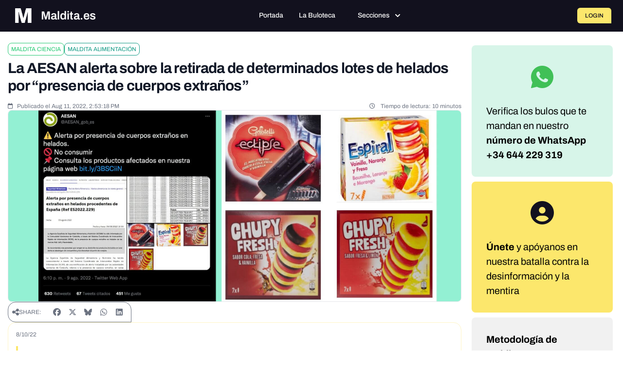

--- FILE ---
content_type: text/html; charset=UTF-8
request_url: https://maldita.es/alimentacion/20220811/aesan-alerta-retirada-helados-cuerpos-extranos/
body_size: 24803
content:
<!DOCTYPE html>
<html lang="en" data-symfony-ux-translator-locale="en">
<head>
    <meta charset="utf-8"/>
    <meta http-equiv="x-ua-compatible" content="ie=edge"/>
    <meta name="viewport" content="width=device-width, initial-scale=1"/>

    <title>La AESAN alerta sobre la retirada de determinados lotes de helados por “presencia de cuerpos extraños”  · Maldita.es</title>
    <meta name="description" content="    
">

    
            
        
        <style type="text/css">@font-face {font-family:Archivo;font-style:normal;font-weight:100 900;src:url(/cf-fonts/v/archivo/5.0.16/latin/wght/normal.woff2);unicode-range:U+0000-00FF,U+0131,U+0152-0153,U+02BB-02BC,U+02C6,U+02DA,U+02DC,U+0304,U+0308,U+0329,U+2000-206F,U+2074,U+20AC,U+2122,U+2191,U+2193,U+2212,U+2215,U+FEFF,U+FFFD;font-display:swap;}@font-face {font-family:Archivo;font-style:normal;font-weight:100 900;src:url(/cf-fonts/v/archivo/5.0.16/vietnamese/wght/normal.woff2);unicode-range:U+0102-0103,U+0110-0111,U+0128-0129,U+0168-0169,U+01A0-01A1,U+01AF-01B0,U+0300-0301,U+0303-0304,U+0308-0309,U+0323,U+0329,U+1EA0-1EF9,U+20AB;font-display:swap;}@font-face {font-family:Archivo;font-style:normal;font-weight:100 900;src:url(/cf-fonts/v/archivo/5.0.16/latin-ext/wght/normal.woff2);unicode-range:U+0100-02AF,U+0304,U+0308,U+0329,U+1E00-1E9F,U+1EF2-1EFF,U+2020,U+20A0-20AB,U+20AD-20CF,U+2113,U+2C60-2C7F,U+A720-A7FF;font-display:swap;}@font-face {font-family:Archivo;font-style:italic;font-weight:100 900;src:url(/cf-fonts/v/archivo/5.0.16/latin-ext/wght/italic.woff2);unicode-range:U+0100-02AF,U+0304,U+0308,U+0329,U+1E00-1E9F,U+1EF2-1EFF,U+2020,U+20A0-20AB,U+20AD-20CF,U+2113,U+2C60-2C7F,U+A720-A7FF;font-display:swap;}@font-face {font-family:Archivo;font-style:italic;font-weight:100 900;src:url(/cf-fonts/v/archivo/5.0.16/latin/wght/italic.woff2);unicode-range:U+0000-00FF,U+0131,U+0152-0153,U+02BB-02BC,U+02C6,U+02DA,U+02DC,U+0304,U+0308,U+0329,U+2000-206F,U+2074,U+20AC,U+2122,U+2191,U+2193,U+2212,U+2215,U+FEFF,U+FFFD;font-display:swap;}@font-face {font-family:Archivo;font-style:italic;font-weight:100 900;src:url(/cf-fonts/v/archivo/5.0.16/vietnamese/wght/italic.woff2);unicode-range:U+0102-0103,U+0110-0111,U+0128-0129,U+0168-0169,U+01A0-01A1,U+01AF-01B0,U+0300-0301,U+0303-0304,U+0308-0309,U+0323,U+0329,U+1EA0-1EF9,U+20AB;font-display:swap;}@font-face {font-family:Source Serif 4;font-style:normal;font-weight:200 900;src:url(/cf-fonts/v/source-serif-4/5.0.16/vietnamese/opsz/normal.woff2);unicode-range:U+0102-0103,U+0110-0111,U+0128-0129,U+0168-0169,U+01A0-01A1,U+01AF-01B0,U+0300-0301,U+0303-0304,U+0308-0309,U+0323,U+0329,U+1EA0-1EF9,U+20AB;font-display:swap;}@font-face {font-family:Source Serif 4;font-style:normal;font-weight:200 900;src:url(/cf-fonts/v/source-serif-4/5.0.16/cyrillic-ext/opsz/normal.woff2);unicode-range:U+0460-052F,U+1C80-1C88,U+20B4,U+2DE0-2DFF,U+A640-A69F,U+FE2E-FE2F;font-display:swap;}@font-face {font-family:Source Serif 4;font-style:normal;font-weight:200 900;src:url(/cf-fonts/v/source-serif-4/5.0.16/greek/opsz/normal.woff2);unicode-range:U+0370-03FF;font-display:swap;}@font-face {font-family:Source Serif 4;font-style:normal;font-weight:200 900;src:url(/cf-fonts/v/source-serif-4/5.0.16/cyrillic/opsz/normal.woff2);unicode-range:U+0301,U+0400-045F,U+0490-0491,U+04B0-04B1,U+2116;font-display:swap;}@font-face {font-family:Source Serif 4;font-style:normal;font-weight:200 900;src:url(/cf-fonts/v/source-serif-4/5.0.16/latin/opsz/normal.woff2);unicode-range:U+0000-00FF,U+0131,U+0152-0153,U+02BB-02BC,U+02C6,U+02DA,U+02DC,U+0304,U+0308,U+0329,U+2000-206F,U+2074,U+20AC,U+2122,U+2191,U+2193,U+2212,U+2215,U+FEFF,U+FFFD;font-display:swap;}@font-face {font-family:Source Serif 4;font-style:normal;font-weight:200 900;src:url(/cf-fonts/v/source-serif-4/5.0.16/latin-ext/opsz/normal.woff2);unicode-range:U+0100-02AF,U+0304,U+0308,U+0329,U+1E00-1E9F,U+1EF2-1EFF,U+2020,U+20A0-20AB,U+20AD-20CF,U+2113,U+2C60-2C7F,U+A720-A7FF;font-display:swap;}@font-face {font-family:Source Serif 4;font-style:italic;font-weight:200 900;src:url(/cf-fonts/v/source-serif-4/5.0.16/vietnamese/opsz/italic.woff2);unicode-range:U+0102-0103,U+0110-0111,U+0128-0129,U+0168-0169,U+01A0-01A1,U+01AF-01B0,U+0300-0301,U+0303-0304,U+0308-0309,U+0323,U+0329,U+1EA0-1EF9,U+20AB;font-display:swap;}@font-face {font-family:Source Serif 4;font-style:italic;font-weight:200 900;src:url(/cf-fonts/v/source-serif-4/5.0.16/cyrillic/opsz/italic.woff2);unicode-range:U+0301,U+0400-045F,U+0490-0491,U+04B0-04B1,U+2116;font-display:swap;}@font-face {font-family:Source Serif 4;font-style:italic;font-weight:200 900;src:url(/cf-fonts/v/source-serif-4/5.0.16/latin-ext/opsz/italic.woff2);unicode-range:U+0100-02AF,U+0304,U+0308,U+0329,U+1E00-1E9F,U+1EF2-1EFF,U+2020,U+20A0-20AB,U+20AD-20CF,U+2113,U+2C60-2C7F,U+A720-A7FF;font-display:swap;}@font-face {font-family:Source Serif 4;font-style:italic;font-weight:200 900;src:url(/cf-fonts/v/source-serif-4/5.0.16/greek/opsz/italic.woff2);unicode-range:U+0370-03FF;font-display:swap;}@font-face {font-family:Source Serif 4;font-style:italic;font-weight:200 900;src:url(/cf-fonts/v/source-serif-4/5.0.16/cyrillic-ext/opsz/italic.woff2);unicode-range:U+0460-052F,U+1C80-1C88,U+20B4,U+2DE0-2DFF,U+A640-A69F,U+FE2E-FE2F;font-display:swap;}@font-face {font-family:Source Serif 4;font-style:italic;font-weight:200 900;src:url(/cf-fonts/v/source-serif-4/5.0.16/latin/opsz/italic.woff2);unicode-range:U+0000-00FF,U+0131,U+0152-0153,U+02BB-02BC,U+02C6,U+02DA,U+02DC,U+0304,U+0308,U+0329,U+2000-206F,U+2074,U+20AC,U+2122,U+2191,U+2193,U+2212,U+2215,U+FEFF,U+FFFD;font-display:swap;}</style>
        <link rel="stylesheet" href="https://cdnjs.cloudflare.com/ajax/libs/font-awesome/6.7.2/css/all.min.css"
              integrity="sha512-Evv84Mr4kqVGRNSgIGL/F/aIDqQb7xQ2vcrdIwxfjThSH8CSR7PBEakCr51Ck+w+/U6swU2Im1vVX0SVk9ABhg=="
              crossorigin="anonymous" referrerpolicy="no-referrer"/>

        <style>
#cc-main{background:transparent;color:var(--cc-primary-color);font-family:var(--cc-font-family);font-size:16px;font-weight:400;-webkit-font-smoothing:antialiased;-moz-osx-font-smoothing:grayscale;line-height:1.15;position:relative;text-rendering:optimizeLegibility;-webkit-text-size-adjust:100%;position:fixed;z-index:var(--cc-z-index)}#cc-main :after,#cc-main :before,#cc-main a,#cc-main button,#cc-main div,#cc-main h2,#cc-main input,#cc-main p,#cc-main span{all:unset;box-sizing:border-box}#cc-main .pm__badge,#cc-main button{all:initial;box-sizing:border-box;color:unset;visibility:unset}#cc-main .pm__badge,#cc-main a,#cc-main button,#cc-main input{-webkit-appearance:none;appearance:none;cursor:pointer;font-family:inherit;font-size:100%;line-height:normal;margin:0;outline:revert;outline-offset:2px;overflow:hidden}#cc-main table,#cc-main tbody,#cc-main td,#cc-main th,#cc-main thead,#cc-main tr{all:revert;color:inherit;font-family:inherit;font-size:inherit;font-weight:inherit}:root{--cc-font-family:-apple-system,BlinkMacSystemFont,"Segoe UI",Roboto,Helvetica,Arial,sans-serif,"Apple Color Emoji","Segoe UI Emoji","Segoe UI Symbol";--cc-modal-border-radius:.5rem;--cc-btn-border-radius:.4rem;--cc-modal-transition-duration:.25s;--cc-link-color:var(--cc-btn-primary-bg);--cc-modal-margin:1rem;--cc-z-index:2147483647;--cc-bg:#fff;--cc-primary-color:#2c2f31;--cc-secondary-color:#5e6266;--cc-btn-primary-bg:#30363c;--cc-btn-primary-color:#fff;--cc-btn-primary-border-color:var(--cc-btn-primary-bg);--cc-btn-primary-hover-bg:#000;--cc-btn-primary-hover-color:#fff;--cc-btn-primary-hover-border-color:var(--cc-btn-primary-hover-bg);--cc-btn-secondary-bg:#eaeff2;--cc-btn-secondary-color:var(--cc-primary-color);--cc-btn-secondary-border-color:var(--cc-btn-secondary-bg);--cc-btn-secondary-hover-bg:#d4dae0;--cc-btn-secondary-hover-color:#000;--cc-btn-secondary-hover-border-color:#d4dae0;--cc-separator-border-color:#f0f4f7;--cc-toggle-on-bg:var(--cc-btn-primary-bg);--cc-toggle-off-bg:#667481;--cc-toggle-on-knob-bg:#fff;--cc-toggle-off-knob-bg:var(--cc-toggle-on-knob-bg);--cc-toggle-enabled-icon-color:var(--cc-bg);--cc-toggle-disabled-icon-color:var(--cc-bg);--cc-toggle-readonly-bg:#d5dee2;--cc-toggle-readonly-knob-bg:#fff;--cc-toggle-readonly-knob-icon-color:var(--cc-toggle-readonly-bg);--cc-section-category-border:var(--cc-cookie-category-block-bg);--cc-cookie-category-block-bg:#f0f4f7;--cc-cookie-category-block-border:#f0f4f7;--cc-cookie-category-block-hover-bg:#e9eff4;--cc-cookie-category-block-hover-border:#e9eff4;--cc-cookie-category-expanded-block-bg:transparent;--cc-cookie-category-expanded-block-hover-bg:#dee4e9;--cc-overlay-bg:rgba(0,0,0,.65);--cc-webkit-scrollbar-bg:var(--cc-section-category-border);--cc-webkit-scrollbar-hover-bg:var(--cc-btn-primary-hover-bg);--cc-footer-bg:var(--cc-btn-secondary-bg);--cc-footer-color:var(--cc-secondary-color);--cc-footer-border-color:#e4eaed;--cc-pm-toggle-border-radius:4em}#cc-main.cc--rtl{direction:rtl}#cc-main .cm__title,#cc-main a,#cc-main b,#cc-main em,#cc-main strong{font-weight:600}#cc-main button>span{pointer-events:none}#cc-main .cc__link,#cc-main a{background-image:linear-gradient(currentColor,currentColor);background-position:0 100%;background-repeat:no-repeat;background-size:0 1px;font-weight:600;position:relative;transition:background-size .25s,color .25s ease}#cc-main .cc__link:hover,#cc-main a:hover{background-size:100% 1px;color:var(--cc-primary-color)}#cc-main .cc__link{color:var(--cc-link-color)}#cc-main .cm__desc,#cc-main .pm__body{overscroll-behavior:auto contain;scrollbar-width:thin}@media screen and (min-width:640px){#cc-main ::-webkit-scrollbar,#cc-main ::-webkit-scrollbar-thumb,#cc-main ::-webkit-scrollbar-track{all:revert}#cc-main ::-webkit-scrollbar-thumb{-webkit-background-clip:padding-box;background-clip:padding-box;background:var(--cc-toggle-readonly-bg);border:.25rem solid var(--cc-bg);border-radius:1rem}#cc-main ::-webkit-scrollbar-thumb:hover{background:var(--cc-toggle-off-bg)}#cc-main ::-webkit-scrollbar{background:transparent;width:12px}}html.disable--interaction.show--consent,html.disable--interaction.show--consent body{height:auto!important;overflow:hidden!important}@media (prefers-reduced-motion){#cc-main{--cc-modal-transition-duration:0s}}.cc--darkmode{--cc-bg:#161a1c;--cc-primary-color:#ebf3f6;--cc-secondary-color:#aebbc5;--cc-btn-primary-bg:#c2d0e0;--cc-btn-primary-color:var(--cc-bg);--cc-btn-primary-border-color:var(--cc-btn-primary-bg);--cc-btn-primary-hover-bg:#98a7b6;--cc-btn-primary-hover-color:#000;--cc-btn-primary-hover-border-color:var(--cc-btn-primary-hover-bg);--cc-btn-secondary-bg:#242c31;--cc-btn-secondary-color:var(--cc-primary-color);--cc-btn-secondary-border-color:var(--cc-btn-secondary-bg);--cc-btn-secondary-hover-bg:#353d43;--cc-btn-secondary-hover-color:#fff;--cc-btn-secondary-hover-border-color:var(--cc-btn-secondary-hover-bg);--cc-separator-border-color:#222a30;--cc-toggle-on-bg:var(--cc-btn-primary-bg);--cc-toggle-off-bg:#525f6b;--cc-toggle-on-knob-bg:var(--cc-btn-primary-color);--cc-toggle-off-knob-bg:var(--cc-btn-primary-color);--cc-toggle-enabled-icon-color:var(--cc-btn-primary-color);--cc-toggle-disabled-icon-color:var(--cc-btn-primary-color);--cc-toggle-readonly-bg:#343e45;--cc-toggle-readonly-knob-bg:#5f6b72;--cc-toggle-readonly-knob-icon-color:var(--cc-toggle-readonly-bg);--cc-section-category-border:#1e2428;--cc-cookie-category-block-bg:#1e2428;--cc-cookie-category-block-border:var(--cc-section-category-border);--cc-cookie-category-block-hover-bg:#242c31;--cc-cookie-category-block-hover-border:#232a2f;--cc-cookie-category-expanded-block-bg:transparent;--cc-cookie-category-expanded-block-hover-bg:var(--cc-toggle-readonly-bg);--cc-overlay-bg:rgba(0,0,0,.65);--cc-webkit-scrollbar-bg:var(--cc-section-category-border);--cc-webkit-scrollbar-hover-bg:var(--cc-btn-primary-hover-bg);--cc-footer-bg:#0c0e0f;--cc-footer-color:var(--cc-secondary-color);--cc-footer-border-color:#060809}.cc--darkmode #cc-main{color-scheme:dark}#cc-main .cm{background:var(--cc-bg);border-radius:var(--cc-modal-border-radius);box-shadow:0 .625em 1.875em rgba(0,0,2,.3);display:flex;flex-direction:column;max-width:24rem;opacity:0;overflow:hidden;position:fixed;transform:translateY(1.6em);visibility:hidden;z-index:1}#cc-main .cm--top{top:var(--cc-modal-margin)}#cc-main .cm--middle{top:50%;transform:translateY(calc(-50% + 1.6em))}#cc-main .cm--bottom{bottom:var(--cc-modal-margin)}#cc-main .cm--center{left:var(--cc-modal-margin);margin:0 auto;right:var(--cc-modal-margin);width:unset}#cc-main .cm--left{left:var(--cc-modal-margin);margin-right:var(--cc-modal-margin)}#cc-main .cm--right{margin-left:var(--cc-modal-margin);right:var(--cc-modal-margin)}#cc-main .cm__body{display:flex;flex-direction:column;justify-content:space-between;position:relative}#cc-main .cm__btns,#cc-main .cm__links{padding:1rem 1.3rem;width:unset}#cc-main .cm__texts{display:flex;flex:1;flex-direction:column;justify-content:center;padding:1rem 0 0}#cc-main .cm__desc,#cc-main .cm__title{padding:0 1.3rem}#cc-main .cm__title{font-size:1.05em}#cc-main .cm__title+.cm__desc{margin-top:1.1em}#cc-main .cm__desc{color:var(--cc-secondary-color);font-size:.9em;line-height:1.5;max-height:40vh;overflow-x:visible;overflow-y:auto;padding-bottom:1em}#cc-main .cm__btns{border-top:1px solid var(--cc-separator-border-color);display:flex;flex-direction:column;justify-content:center}#cc-main .cm__btn-group{display:grid;grid-auto-columns:minmax(0,1fr)}#cc-main .cm__btn+.cm__btn,#cc-main .cm__btn-group+.cm__btn-group{margin-top:.375rem}#cc-main .cm--flip .cm__btn+.cm__btn,#cc-main .cm--flip .cm__btn-group+.cm__btn-group{margin-bottom:.375rem;margin-top:0}#cc-main .cm--inline .cm__btn+.cm__btn{margin-left:.375rem;margin-top:0}#cc-main .cm--inline.cm--flip .cm__btn+.cm__btn{margin-bottom:0;margin-left:0;margin-right:.375rem}#cc-main .cm--inline.cm--flip .cm__btn-group+.cm__btn-group{margin-bottom:.375rem;margin-right:0}#cc-main .cm--wide .cm__btn+.cm__btn,#cc-main .cm--wide .cm__btn-group+.cm__btn-group{margin-left:.375rem;margin-top:0}#cc-main .cm--wide.cm--flip .cm__btn+.cm__btn,#cc-main .cm--wide.cm--flip .cm__btn-group+.cm__btn-group{margin-bottom:0;margin-right:.375rem}#cc-main .cm--bar:not(.cm--inline) .cm__btn-group--uneven,#cc-main .cm--wide .cm__btn-group--uneven{display:flex;flex:1;justify-content:space-between}#cc-main .cm--bar:not(.cm--inline).cm--flip .cm__btn-group--uneven,#cc-main .cm--wide.cm--flip .cm__btn-group--uneven{flex-direction:row-reverse}#cc-main .cm__btn{background:var(--cc-btn-primary-bg);border:1px solid var(--cc-btn-primary-border-color);border-radius:var(--cc-btn-border-radius);color:var(--cc-btn-primary-color);font-size:.82em;font-weight:600;min-height:42px;padding:.5em 1em;text-align:center}#cc-main .cm__btn:hover{background:var(--cc-btn-primary-hover-bg);border-color:var(--cc-btn-primary-hover-border-color);color:var(--cc-btn-primary-hover-color)}#cc-main .cm__btn--secondary{background:var(--cc-btn-secondary-bg);border-color:var(--cc-btn-secondary-border-color);color:var(--cc-btn-secondary-color)}#cc-main .cm__btn--secondary:hover{background:var(--cc-btn-secondary-hover-bg);border-color:var(--cc-btn-secondary-hover-border-color);color:var(--cc-btn-secondary-hover-color)}#cc-main .cm__btn--close{border-radius:0;border-bottom-left-radius:var(--cc-btn-border-radius);border-right:none;border-top:none;display:none;font-size:1em;height:42px;min-width:auto!important;overflow:hidden;padding:0!important;position:absolute;right:0;top:0;width:42px}#cc-main .cm__btn--close svg{stroke:var(--cc-btn-primary-color);transform:scale(.5);transition:stroke .15s ease}#cc-main .cm__btn--close:hover svg{stroke:var(--cc-btn-primary-hover-color)}#cc-main .cm__btn--close.cm__btn--secondary svg{stroke:var(--cc-btn-secondary-color)}#cc-main .cm__btn--close.cm__btn--secondary:hover svg{stroke:var(--cc-btn-secondary-hover-color)}#cc-main .cm__btn--close+.cm__texts .cm__title{padding-right:3rem}#cc-main .cm--inline .cm__btn-group{grid-auto-flow:column}#cc-main .cm__footer{background:var(--cc-footer-bg);border-top:1px solid var(--cc-footer-border-color);color:var(--cc-footer-color);padding:.4em 0 .5em}#cc-main .cm__links{display:flex;flex-direction:row;padding-bottom:0;padding-top:0}#cc-main .cm__link-group{display:flex;flex-direction:row;font-size:.8em;width:100%}#cc-main .cm__link-group>*+*{margin-left:1.3rem}#cc-main .cm--flip .cm__btn:last-child{grid-row:1}#cc-main .cm--inline.cm--flip .cm__btn:last-child{grid-column:1}#cc-main .cm--box .cm__btn--close{display:block}#cc-main .cm--box.cm--flip .cm__btns{flex-direction:column-reverse}#cc-main .cm--box.cm--wide{max-width:36em}#cc-main .cm--box.cm--wide .cm__btns{flex-direction:row;justify-content:space-between}#cc-main .cm--box.cm--wide .cm__btn-group{grid-auto-flow:column}#cc-main .cm--box.cm--wide .cm__btn{min-width:120px;padding-left:1.8em;padding-right:1.8em}#cc-main .cm--box.cm--wide.cm--flip .cm__btns{flex-direction:row-reverse}#cc-main .cm--box.cm--wide.cm--flip .cm__btn:last-child{grid-column:1}#cc-main .cm--cloud{max-width:54em;width:unset}#cc-main .cm--cloud .cm__body{flex-direction:row}#cc-main .cm--cloud .cm__texts{flex:1}#cc-main .cm--cloud .cm__desc{max-height:9.4em}#cc-main .cm--cloud .cm__btns{border-left:1px solid var(--cc-separator-border-color);border-top:none;max-width:23em}#cc-main .cm--cloud .cm__btn-group{flex-direction:column}#cc-main .cm--cloud .cm__btn{min-width:19em}#cc-main .cm--cloud.cm--flip .cm__btn-group,#cc-main .cm--cloud.cm--flip .cm__btns{flex-direction:column-reverse}#cc-main .cm--cloud.cm--inline .cm__btn-group{flex-direction:row}#cc-main .cm--cloud.cm--inline .cm__btn{min-width:10em}#cc-main .cm--cloud.cm--inline.cm--flip .cm__btn-group{flex-direction:row-reverse}#cc-main .cm--bar{border-radius:0;left:0;margin:0;max-width:unset;opacity:1;right:0;transform:translateY(0);width:100vw;--cc-modal-transition-duration:.35s}#cc-main .cm--bar.cm--top{top:0;transform:translateY(-100%)}#cc-main .cm--bar.cm--bottom{bottom:0;transform:translateY(100%)}#cc-main .cm--bar .cm__body,#cc-main .cm--bar .cm__links{margin:0 auto;max-width:55em;width:100%}#cc-main .cm--bar .cm__body{padding:.5em 0 .9em}#cc-main .cm--bar .cm__btns{border-top:none;flex-direction:row;justify-content:space-between}#cc-main .cm--bar .cm__btn-group{grid-auto-flow:column}#cc-main .cm--bar:not(.cm--inline) .cm__btn+.cm__btn,#cc-main .cm--bar:not(.cm--inline) .cm__btn-group+.cm__btn-group{margin-left:.375rem;margin-top:0}#cc-main .cm--bar .cm__btn{min-width:120px;padding-left:2em;padding-right:2em}#cc-main .cm--bar.cm--flip:not(.cm--inline) .cm__btn+.cm__btn,#cc-main .cm--bar.cm--flip:not(.cm--inline) .cm__btn-group+.cm__btn-group{margin-bottom:0;margin-left:0;margin-right:.375rem}#cc-main .cm--bar.cm--flip .cm__btns{flex-direction:row-reverse}#cc-main .cm--bar.cm--flip .cm__btn:last-child{grid-column:1}#cc-main .cm--bar.cm--inline .cm__body,#cc-main .cm--bar.cm--inline .cm__links{max-width:74em}#cc-main .cm--bar.cm--inline .cm__body{flex-direction:row;padding:0}#cc-main .cm--bar.cm--inline .cm__btns{flex-direction:column;justify-content:center;max-width:23em}#cc-main .cm--bar.cm--inline.cm--flip .cm__btns{flex-direction:column-reverse}#cc-main .cc--anim .cm,#cc-main .cc--anim.cm-wrapper:before{transition:opacity var(--cc-modal-transition-duration) ease,visibility var(--cc-modal-transition-duration) ease,transform var(--cc-modal-transition-duration) ease}#cc-main .cc--anim .cm__btn,#cc-main .cc--anim .cm__close{transition:background-color .15s ease,border-color .15s ease,color .15s ease}.disable--interaction #cc-main .cm-wrapper:before{background:var(--cc-overlay-bg);bottom:0;content:"";left:0;opacity:0;position:fixed;right:0;top:0;visibility:hidden;z-index:0}.show--consent #cc-main .cc--anim .cm{opacity:1;transform:translateY(0);visibility:visible!important}.show--consent #cc-main .cc--anim .cm--middle{transform:translateY(-50%)}.show--consent #cc-main .cc--anim .cm--bar{transform:translateY(0)}.show--consent #cc-main .cc--anim.cm-wrapper:before{opacity:1;visibility:visible}#cc-main.cc--rtl .cm__btn--close{border-bottom-left-radius:unset;border-bottom-right-radius:var(--cc-btn-border-radius);left:0;right:unset}#cc-main.cc--rtl .cm__btn--close+.cm__texts .cm__title{padding-left:3rem!important;padding-right:1.3rem}#cc-main.cc--rtl .cm--inline .cm__btn+.cm__btn{margin-left:0;margin-right:.375rem}#cc-main.cc--rtl .cm--inline.cm--flip .cm__btn+.cm__btn{margin-left:.375rem;margin-right:0}#cc-main.cc--rtl .cm:not(.cm--inline).cm--bar .cm__btn+.cm__btn,#cc-main.cc--rtl .cm:not(.cm--inline).cm--bar .cm__btn-group+.cm__btn-group,#cc-main.cc--rtl .cm:not(.cm--inline).cm--wide .cm__btn+.cm__btn,#cc-main.cc--rtl .cm:not(.cm--inline).cm--wide .cm__btn-group+.cm__btn-group{margin-left:0;margin-right:.375rem}#cc-main.cc--rtl .cm:not(.cm--inline).cm--bar.cm--flip .cm__btn+.cm__btn,#cc-main.cc--rtl .cm:not(.cm--inline).cm--wide.cm--flip .cm__btn+.cm__btn{margin-left:.375rem;margin-right:0}#cc-main.cc--rtl .cm__link-group>*+*{margin-left:0;margin-right:1.3rem}@media screen and (max-width:640px){#cc-main{--cc-modal-margin:.5em}#cc-main .cm{max-width:none!important;width:auto!important}#cc-main .cm__body{flex-direction:column!important;padding:0!important}#cc-main .cm__btns,#cc-main .cm__desc,#cc-main .cm__links,#cc-main .cm__title{padding-left:1.1rem!important;padding-right:1.1rem!important}#cc-main .cm__btns{border-left:none!important;border-top:1px solid var(--cc-separator-border-color)!important;flex-direction:column!important;max-width:none!important;min-width:auto!important}#cc-main .cm__btn+.cm__btn,#cc-main .cm__btn-group+.cm__btn-group{margin:.375rem 0 0!important}#cc-main .cm--flip .cm__btn+.cm__btn,#cc-main .cm--flip .cm__btn-group+.cm__btn-group{margin-bottom:.375rem!important;margin-top:0!important}#cc-main .cm__btn-group{display:flex!important;flex-direction:column!important;min-width:auto!important}#cc-main .cm__btn{flex:auto!important}#cc-main .cm__link-group{justify-content:center!important}#cc-main .cm--flip .cm__btn-group,#cc-main .cm--flip .cm__btns{flex-direction:column-reverse!important}}#cc-main .pm-wrapper{position:relative;z-index:2}#cc-main .pm{background:var(--cc-bg);border-radius:var(--cc-modal-border-radius);box-shadow:0 .625em 1.875em rgba(0,0,2,.3);display:flex;flex-direction:column;opacity:0;overflow:hidden;position:fixed;visibility:hidden;width:100%;width:unset;z-index:1}#cc-main svg{fill:none;width:100%}#cc-main .pm__body,#cc-main .pm__footer,#cc-main .pm__header{padding:1em 1.4em}#cc-main .pm__header{align-items:center;border-bottom:1px solid var(--cc-separator-border-color);display:flex;justify-content:space-between}#cc-main .pm__title{align-items:center;display:flex;flex:1;font-weight:600;margin-right:2em}#cc-main .pm__close-btn{background:var(--cc-btn-secondary-bg);border:1px solid var(--cc-btn-secondary-border-color);border-radius:var(--cc-btn-border-radius);height:40px;position:relative;transition:all .15s ease;width:40px}#cc-main .pm__close-btn span{display:flex;height:100%;width:100%}#cc-main .pm__close-btn svg{stroke:var(--cc-btn-secondary-color);transform:scale(.5);transition:stroke .15s ease}#cc-main .pm__close-btn:hover{background:var(--cc-btn-secondary-hover-bg);border-color:var(--cc-btn-secondary-hover-border-color)}#cc-main .pm__close-btn:hover svg{stroke:var(--cc-btn-secondary-hover-color)}#cc-main .pm__body{flex:1;overflow-y:auto;overflow-y:overlay}#cc-main .pm__section,#cc-main .pm__section--toggle{border-radius:var(--cc-btn-border-radius);display:flex;flex-direction:column;margin-bottom:.5em}#cc-main .pm__section--toggle .pm__section-desc-wrapper{border:1px solid var(--cc-cookie-category-block-border);border-radius:var(--cc-btn-border-radius);border-top:none;border-top-left-radius:0;border-top-right-radius:0;display:none;margin-top:0!important;overflow:hidden}#cc-main .pm__section{border:1px solid var(--cc-separator-border-color);padding:1em;transition:background-color .25s ease,border-color .25s ease}#cc-main .pm__section:first-child{border:none;margin-bottom:2em;margin-top:0;padding:0;transition:none}#cc-main .pm__section:not(:first-child):hover{background:var(--cc-cookie-category-block-bg);border-color:var(--cc-cookie-category-block-border)}#cc-main .pm__section-toggles+.pm__section{margin-top:2em}#cc-main .pm__section--toggle{background:var(--cc-cookie-category-block-bg);border-top:none;margin-bottom:.375rem}#cc-main .pm__section--toggle .pm__section-title{align-items:center;background:var(--cc-cookie-category-block-bg);border:1px solid var(--cc-cookie-category-block-border);display:flex;justify-content:space-between;min-height:58px;padding:1.1em 5.4em 1.1em 1.2em;position:relative;transition:background-color .25s ease,border-color .25s ease;width:100%}#cc-main .pm__section--toggle .pm__section-title:hover{background:var(--cc-cookie-category-block-hover-bg);border-color:var(--cc-cookie-category-block-hover-border)}#cc-main .pm__section--toggle .pm__section-desc{margin-top:0;padding:1em}#cc-main .pm__section--toggle.is-expanded{--cc-cookie-category-block-bg:var(--cc-cookie-category-expanded-block-bg);--cc-cookie-category-block-border:var(--cc-cookie-category-expanded-block-hover-bg)}#cc-main .pm__section--toggle.is-expanded .pm__section-title{border-bottom-left-radius:0;border-bottom-right-radius:0}#cc-main .pm__section--toggle.is-expanded .pm__section-arrow svg{transform:scale(.5) rotate(180deg)}#cc-main .pm__section--toggle.is-expanded .pm__section-desc-wrapper{display:flex}#cc-main .pm__section--expandable .pm__section-title{cursor:pointer;padding-left:3.4em}#cc-main .pm__section--expandable .pm__section-arrow{background:var(--cc-toggle-readonly-bg);border-radius:100%;display:flex;height:20px;justify-content:center;left:18px;pointer-events:none;position:absolute;width:20px}#cc-main .pm__section--expandable .pm__section-arrow svg{stroke:var(--cc-btn-secondary-color);transform:scale(.5)}#cc-main .pm__section-title-wrapper{align-items:center;display:flex;position:relative}#cc-main .pm__section-title-wrapper+.pm__section-desc-wrapper{margin-top:.85em}#cc-main .pm__section-title{border-radius:var(--cc-btn-border-radius);font-size:.95em;font-weight:600}#cc-main .pm__badge{align-items:center;background:var(--cc-btn-secondary-bg);border-radius:5em;color:var(--cc-secondary-color);display:flex;flex:none;font-size:.8em;font-weight:600;height:23px;justify-content:center;margin-left:1em;min-width:23px;overflow:hidden;padding:0 .6em 1px;position:relative;text-align:center;white-space:nowrap;width:auto}#cc-main .pm__service-counter{background:var(--cc-btn-primary-bg);color:var(--cc-btn-primary-color);padding:0;width:23px}#cc-main .pm__service-counter[data-counterlabel]{padding:0 .6em 1px;width:auto}#cc-main .section__toggle,#cc-main .section__toggle-wrapper,#cc-main .toggle__icon,#cc-main .toggle__label{border-radius:var(--cc-pm-toggle-border-radius);height:23px;transform:translateZ(0);width:50px}#cc-main .section__toggle-wrapper{cursor:pointer;position:absolute;right:18px;z-index:1}#cc-main .toggle-service{height:19px;position:relative;right:0;width:42px}#cc-main .toggle-service .section__toggle,#cc-main .toggle-service .toggle__icon,#cc-main .toggle-service .toggle__label{height:19px;width:42px}#cc-main .toggle-service .toggle__icon{position:relative}#cc-main .toggle-service .toggle__icon-circle{height:19px;width:19px}#cc-main .toggle-service .section__toggle:checked~.toggle__icon .toggle__icon-circle{transform:translateX(23px)}#cc-main .pm__section--toggle:nth-child(2) .section__toggle-wrapper:after{display:none!important}#cc-main .section__toggle{border:0;cursor:pointer;display:block;left:0;margin:0;position:absolute;top:0}#cc-main .section__toggle:disabled{cursor:not-allowed}#cc-main .toggle__icon{background:var(--cc-toggle-off-bg);box-shadow:0 0 0 1px var(--cc-toggle-off-bg);display:flex;flex-direction:row;pointer-events:none;position:absolute;transition:all .25s ease}#cc-main .toggle__icon-circle{background:var(--cc-toggle-off-knob-bg);border:none;border-radius:var(--cc-pm-toggle-border-radius);box-shadow:0 1px 2px rgba(24,32,3,.36);display:block;height:23px;left:0;position:absolute;top:0;transition:transform .25s ease,background-color .25s ease;width:23px}#cc-main .toggle__icon-off,#cc-main .toggle__icon-on{height:100%;position:absolute;transition:opacity .15s ease;width:100%}#cc-main .toggle__icon-on{opacity:0;transform:rotate(45deg)}#cc-main .toggle__icon-on svg{stroke:var(--cc-toggle-on-bg);transform:scale(.55) rotate(-45deg)}#cc-main .toggle__icon-off{opacity:1}#cc-main .toggle__icon-off svg{stroke:var(--cc-toggle-off-bg);transform:scale(.55)}#cc-main .section__toggle:checked~.toggle__icon{background:var(--cc-toggle-on-bg);box-shadow:0 0 0 1px var(--cc-toggle-on-bg)}#cc-main .section__toggle:checked~.toggle__icon .toggle__icon-circle{background-color:var(--cc-toggle-on-knob-bg);transform:translateX(27px)}#cc-main .section__toggle:checked~.toggle__icon .toggle__icon-on{opacity:1}#cc-main .section__toggle:checked~.toggle__icon .toggle__icon-off{opacity:0}#cc-main .section__toggle:checked:disabled~.toggle__icon{background:var(--cc-toggle-readonly-bg);box-shadow:0 0 0 1px var(--cc-toggle-readonly-bg)}#cc-main .section__toggle:checked:disabled~.toggle__icon .toggle__icon-circle{background:var(--cc-toggle-readonly-knob-bg);box-shadow:none}#cc-main .section__toggle:checked:disabled~.toggle__icon svg{stroke:var(--cc-toggle-readonly-knob-icon-color)}#cc-main .toggle__label{opacity:0;overflow:hidden;pointer-events:none;position:absolute;top:0;z-index:-1}#cc-main .pm__section-desc-wrapper{color:var(--cc-secondary-color);display:flex;flex-direction:column;font-size:.9em}#cc-main .pm__section-desc-wrapper>:not(:last-child){border-bottom:1px solid var(--cc-cookie-category-block-border)}#cc-main .pm__section-services{display:flex;flex-direction:column}#cc-main .pm__service{align-items:center;display:flex;justify-content:space-between;padding:.4em 1.2em;position:relative;transition:background-color .15s ease}#cc-main .pm__service:hover{background-color:var(--cc-cookie-category-block-hover-bg)}#cc-main .pm__service-header{align-items:center;display:flex;margin-right:1em;width:100%}#cc-main .pm__service-icon{border:2px solid;border-radius:100%;height:8px;margin-left:6px;margin-right:20px;margin-top:1px;min-width:8px}#cc-main .pm__service-title{font-size:.95em;width:100%;word-break:break-word}#cc-main .pm__section-desc{line-height:1.5em}#cc-main .pm__section-table{border-collapse:collapse;font-size:.9em;margin:0;overflow:hidden;padding:0;text-align:left;width:100%}#cc-main .pm__table-caption{text-align:left}#cc-main .pm__table-caption,#cc-main .pm__table-head>tr{border-bottom:1px dashed var(--cc-separator-border-color);color:var(--cc-primary-color);font-weight:600}#cc-main .pm__table-tr{transition:background-color .15s ease}#cc-main .pm__table-tr:hover{background:var(--cc-cookie-category-block-hover-bg)}#cc-main .pm__table-caption,#cc-main .pm__table-td,#cc-main .pm__table-th{padding:.625em .625em .625em 1.2em;vertical-align:top}#cc-main .pm__footer{border-top:1px solid var(--cc-separator-border-color);display:flex;justify-content:space-between}#cc-main .pm__btn-group{display:flex}#cc-main .pm__btn+.pm__btn,#cc-main .pm__btn-group+.pm__btn-group{margin-left:.375rem}#cc-main .pm--flip .pm__btn+.pm__btn,#cc-main .pm--flip .pm__btn-group+.pm__btn-group{margin-left:0;margin-right:.375rem}#cc-main .pm__btn{background:var(--cc-btn-primary-bg);border:1px solid var(--cc-btn-primary-border-color);border-radius:var(--cc-btn-border-radius);color:var(--cc-btn-primary-color);flex:auto;font-size:.82em;font-weight:600;min-height:42px;min-width:110px;padding:.5em 1.5em;text-align:center;transition:background-color .15s ease,border-color .15s ease,color .15s ease}#cc-main .pm__btn:hover{background:var(--cc-btn-primary-hover-bg);border-color:var(--cc-btn-primary-hover-border-color);color:var(--cc-btn-primary-hover-color)}#cc-main .pm__btn--secondary{background:var(--cc-btn-secondary-bg);border-color:var(--cc-btn-secondary-border-color);color:var(--cc-btn-secondary-color)}#cc-main .pm__btn--secondary:hover{background:var(--cc-btn-secondary-hover-bg);border-color:var(--cc-btn-secondary-hover-border-color);color:var(--cc-btn-secondary-hover-color)}#cc-main .pm--box{height:calc(100% - 2em);left:var(--cc-modal-margin);margin:0 auto;max-height:37.5em;max-width:43em;right:var(--cc-modal-margin);top:50%;transform:translateY(calc(-50% + 1.6em))}#cc-main .pm--box.pm--flip .pm__btn-group,#cc-main .pm--box.pm--flip .pm__footer{flex-direction:row-reverse}#cc-main .pm--bar{border-radius:0;bottom:0;height:100%;margin:0;max-height:none;max-width:29em;opacity:1;top:0;width:100%;--cc-modal-transition-duration:.35s}#cc-main .pm--bar .pm__section-table,#cc-main .pm--bar .pm__table-body,#cc-main .pm--bar .pm__table-td,#cc-main .pm--bar .pm__table-th,#cc-main .pm--bar .pm__table-tr{display:block}#cc-main .pm--bar .pm__table-head{display:none}#cc-main .pm--bar .pm__table-caption{display:block}#cc-main .pm--bar .pm__table-tr:not(:last-child){border-bottom:1px solid var(--cc-separator-border-color)}#cc-main .pm--bar .pm__table-td{display:flex;justify-content:space-between}#cc-main .pm--bar .pm__table-td:before{color:var(--cc-primary-color);content:attr(data-column);flex:1;font-weight:600;min-width:100px;overflow:hidden;padding-right:2em;text-overflow:ellipsis}#cc-main .pm--bar .pm__table-td>div{flex:3}#cc-main .pm--bar:not(.pm--wide) .pm__body,#cc-main .pm--bar:not(.pm--wide) .pm__footer,#cc-main .pm--bar:not(.pm--wide) .pm__header{padding:1em 1.3em}#cc-main .pm--bar:not(.pm--wide) .pm__btn-group,#cc-main .pm--bar:not(.pm--wide) .pm__footer{flex-direction:column}#cc-main .pm--bar:not(.pm--wide) .pm__btn+.pm__btn,#cc-main .pm--bar:not(.pm--wide) .pm__btn-group+.pm__btn-group{margin:.375rem 0 0}#cc-main .pm--bar:not(.pm--wide).pm--flip .pm__btn-group,#cc-main .pm--bar:not(.pm--wide).pm--flip .pm__footer{flex-direction:column-reverse}#cc-main .pm--bar:not(.pm--wide).pm--flip .pm__btn+.pm__btn,#cc-main .pm--bar:not(.pm--wide).pm--flip .pm__btn-group+.pm__btn-group{margin-bottom:.375rem;margin-top:0}#cc-main .pm--bar:not(.pm--wide) .pm__badge{display:none}#cc-main .pm--bar.pm--left{left:0;transform:translateX(-100%)}#cc-main .pm--bar.pm--right{right:0;transform:translateX(100%)}#cc-main .pm--bar.pm--wide{max-width:35em}#cc-main .pm--bar.pm--wide .pm__body,#cc-main .pm--bar.pm--wide .pm__footer,#cc-main .pm--bar.pm--wide .pm__header{padding:1em 1.4em}#cc-main .pm--bar.pm--wide.pm--flip .pm__btn-group,#cc-main .pm--bar.pm--wide.pm--flip .pm__footer{flex-direction:row-reverse}#cc-main .pm-overlay{background:var(--cc-overlay-bg);bottom:0;content:"";left:0;opacity:0;position:fixed;right:0;top:0;visibility:hidden;z-index:1}#cc-main .cc--anim .pm,#cc-main .cc--anim .pm-overlay{transition:opacity var(--cc-modal-transition-duration) ease,visibility var(--cc-modal-transition-duration) ease,transform var(--cc-modal-transition-duration) ease}.show--preferences #cc-main .cc--anim .pm{opacity:1;visibility:visible!important}.show--preferences #cc-main .cc--anim .pm--box{transform:translateY(-50%)}.show--preferences #cc-main .cc--anim .pm--bar{transform:translateX(0)}.show--preferences #cc-main .cc--anim .pm-overlay{opacity:1;visibility:visible}#cc-main.cc--rtl .pm__service-header{margin-left:1em;margin-right:0}#cc-main.cc--rtl .pm__section-arrow{left:unset;right:18px}#cc-main.cc--rtl .section__toggle-wrapper{left:18px;right:unset;transform-origin:left}#cc-main.cc--rtl .toggle-service{left:0}#cc-main.cc--rtl .pm__service-icon{margin-left:20px;margin-right:5px}#cc-main.cc--rtl .pm__section--toggle .pm__section-title{padding-left:5.4em;padding-right:1.2em}#cc-main.cc--rtl .pm__section--expandable .pm__section-title{padding-right:3.4em}#cc-main.cc--rtl .pm__badge{margin-left:unset;margin-right:1em}#cc-main.cc--rtl .toggle__icon-circle{transform:translateX(27px)}#cc-main.cc--rtl .toggle-service .toggle__icon-circle{transform:translateX(23px)}#cc-main.cc--rtl .section__toggle:checked~.toggle__icon .toggle__icon-circle{transform:translateX(0)}#cc-main.cc--rtl .pm__table-td,#cc-main.cc--rtl .pm__table-th{padding-left:unset;padding-right:1.2em;text-align:right}#cc-main.cc--rtl .pm__table-td{padding-left:unset;padding-right:1.2em}#cc-main.cc--rtl .pm__table-td:before{padding-left:2em;padding-right:unset}#cc-main.cc--rtl .pm__btn+.pm__btn,#cc-main.cc--rtl .pm__btn-group+.pm__btn-group{margin-left:0;margin-right:.375rem}#cc-main.cc--rtl .pm--flip .pm__btn+.pm__btn,#cc-main.cc--rtl .pm--flip .pm__btn-group+.pm__btn-group{margin-left:.375rem;margin-right:0}#cc-main.cc--rtl .pm--flip.pm--bar:not(.pm--wide) .pm__btn+.pm__btn,#cc-main.cc--rtl .pm--flip.pm--bar:not(.pm--wide) .pm__btn-group+.pm__btn-group{margin-left:0}@media screen and (max-width:640px){#cc-main .pm{border-radius:0;bottom:0;height:auto;left:0;max-height:100%;max-width:none!important;right:0;top:0;transform:translateY(1.6em)}#cc-main .pm__body,#cc-main .pm__footer,#cc-main .pm__header{padding:.9em!important}#cc-main .pm__badge{display:none}#cc-main .pm__section-table,#cc-main .pm__table-body,#cc-main .pm__table-caption,#cc-main .pm__table-td,#cc-main .pm__table-th,#cc-main .pm__table-tr{display:block}#cc-main .pm__table-head{display:none}#cc-main .pm__table-tr:not(:last-child){border-bottom:1px solid var(--cc-separator-border-color)}#cc-main .pm__table-td{display:flex;justify-content:space-between}#cc-main .pm__table-td:before{color:var(--cc-primary-color);content:attr(data-column);flex:1;font-weight:600;min-width:100px;overflow:hidden;padding-right:2em;text-overflow:ellipsis}#cc-main .pm__table-td>div{flex:3}#cc-main .pm__btn-group,#cc-main .pm__footer{flex-direction:column!important}#cc-main .pm__btn-group{display:flex!important}#cc-main .pm__btn+.pm__btn,#cc-main .pm__btn-group+.pm__btn-group{margin:.375rem 0 0!important}#cc-main .pm--flip .pm__btn+.pm__btn,#cc-main .pm--flip .pm__btn-group+.pm__btn-group{margin-bottom:.375rem!important;margin-top:0!important}#cc-main .pm--flip .pm__btn-group,#cc-main .pm--flip .pm__footer{flex-direction:column-reverse!important}.show--preferences #cc-main .cc--anim .pm{transform:translateY(0)!important}}

</style>

    
        
        
    <link rel="alternate" type="application/rss+xml" title="Maldita.es - Periodismo para que no te la cuelen &raquo; Feed"
          href="/feed"/>
    <link rel="icon" href="https://maldita.es/images/logos/maldita_logo_cuadrado.webp" sizes="32x32"/>
    <link rel="icon" href="https://maldita.es/images/logos/maldita_logo_cuadrado_grande.png" sizes="192x192"/>
    <link rel="apple-touch-icon" href="https://maldita.es/images/logos/maldita_logo_cuadrado_grande.png"/>
    <link rel="stylesheet" href="/build/crowdchecking.ca0a3292.css" data-turbo-track="dynamic">

            <style>
        /* Basic mappings for header.html.twig and footer */
        .bg-maldita-black { background-color: var(--cc-header-bg, #12111E); }
        .bg-maldita-gray-800 { background-color: var(--cc-header-bg, #12111E); }
        .bg-maldita-gray-200 { background-color: var(--cc-surface, #F3F4F6); }
        .border-maldita-gray-600 { border-color: var(--cc-header-bg, #12111E); }
        .text-maldita-gray-300 { color: var(--cc-text-secondary, #6B7280); }

        /* Header-specific overrides */
        header .text-maldita-gray-300,
        .bg-maldita-black .text-maldita-gray-300 {
            color: var(--cc-header-text, #FFFFFF);
        }

        /* Footer-specific overrides */
        footer.bg-maldita-black {
            background-color: var(--cc-footer-bg, #12111E);
            color: var(--cc-footer-text, #D1D5DB);
        }
        footer .text-maldita-gray-300,
        footer a {
            color: var(--cc-footer-text, #D1D5DB);
        }
        footer.bg-black,
        footer.bg-black * {
            color: var(--cc-footer-text, #D1D5DB) !important;
        }
        footer.bg-black p,
        footer.bg-black strong,
        footer.bg-black b {
            color: var(--cc-footer-text, #D1D5DB) !important;
        }

        /* Button hover states */
        .hover\:bg-maldita-gray-600:hover,
        .hover\:bg-maldita-black:hover {
            background-color: var(--cc-header-bg, #12111E);
            opacity: 0.8;
        }
        .hover\:text-maldita-gray-800:hover {
            color: var(--cc-text, #111827);
        }

        /* Header border fixes */
        header.border-maldita-gray-600,
        header nav {
            border-color: var(--cc-header-bg, #12111E);
        }

        /* Apply theme fonts globally */
        body {
            font-family: var(--cc-font-family, 'Archivo', sans-serif);
        }

        h1, h2, h3, h4, h5, h6 {
            font-family: var(--cc-heading-font, 'Source Serif 4', serif);
        }
    </style>

        <script type="module" src="/js/cookie-consent.js"></script>

    <script src="/build/runtime.e7133f08.js" defer data-turbo-track="dynamic"></script><script src="/build/6649.1c761a3a.js" defer data-turbo-track="dynamic"></script><script src="/build/4692.d0237668.js" defer data-turbo-track="dynamic"></script><script src="/build/3362.48a91ebc.js" defer data-turbo-track="dynamic"></script><script src="/build/5233.95d9e6f3.js" defer data-turbo-track="dynamic"></script><script src="/build/3751.aa432b17.js" defer data-turbo-track="dynamic"></script><script src="/build/6172.c908f26f.js" defer data-turbo-track="dynamic"></script><script src="/build/2930.cf7bcf95.js" defer data-turbo-track="dynamic"></script><script src="/build/1887.8e59389b.js" defer data-turbo-track="dynamic"></script><script src="/build/8992.62d39511.js" defer data-turbo-track="dynamic"></script><script src="/build/1576.713d2a09.js" defer data-turbo-track="dynamic"></script><script src="/build/4022.07a41395.js" defer data-turbo-track="dynamic"></script><script src="/build/1888.bfa40b3b.js" defer data-turbo-track="dynamic"></script><script src="/build/4161.427ae6af.js" defer data-turbo-track="dynamic"></script><script src="/build/5899.1416cf43.js" defer data-turbo-track="dynamic"></script><script src="/build/4124.f9d6b34b.js" defer data-turbo-track="dynamic"></script><script src="/build/5188.89d3409d.js" defer data-turbo-track="dynamic"></script><script src="/build/469.b80d11f5.js" defer data-turbo-track="dynamic"></script><script src="/build/2569.4fa576ff.js" defer data-turbo-track="dynamic"></script><script src="/build/2773.b10cb82d.js" defer data-turbo-track="dynamic"></script><script src="/build/4619.a17a3047.js" defer data-turbo-track="dynamic"></script><script src="/build/3567.fa640447.js" defer data-turbo-track="dynamic"></script><script src="/build/2264.e7d52796.js" defer data-turbo-track="dynamic"></script><script src="/build/1826.5ee2fb71.js" defer data-turbo-track="dynamic"></script><script src="/build/2670.e06d2382.js" defer data-turbo-track="dynamic"></script><script src="/build/4068.cd957021.js" defer data-turbo-track="dynamic"></script><script src="/build/7453.309fb792.js" defer data-turbo-track="dynamic"></script><script src="/build/3553.8c28103f.js" defer data-turbo-track="dynamic"></script><script src="/build/6610.cd034a16.js" defer data-turbo-track="dynamic"></script><script src="/build/app-js.76f1112a.js" defer data-turbo-track="dynamic"></script>
    <script>function loadScript(a) {
                var b = document.getElementsByTagName("head")[0], c = document.createElement("script");
                c.type = "text/javascript", c.src = "https://tracker.metricool.com/resources/be.js", c.onreadystatechange = a, c.onload = a, b.appendChild(c)
            }

            loadScript(function () {
                beTracker.t({hash: "cef7da80fb88d95634bb6ec884f839cb"})
            });
</script>
<script>(function(w,d,s,l,i){w[l]=w[l]||[];w[l].push({'gtm.start':
new Date().getTime(),event:'gtm.js'});var f=d.getElementsByTagName(s)[0],
j=d.createElement(s),dl=l!='dataLayer'?'&l='+l:'';j.async=true;j.src=
'https://www.googletagmanager.com/gtm.js?id='+i+dl;f.parentNode.insertBefore(j,f);
})(window,document,'script','dataLayer','GTM-M8Q2QSV');</script>

        
                    
    <meta property="og:locale" content="es_ES"/>
<meta property="og:type" content="article"/>
<meta property="og:title" content="La AESAN alerta sobre la retirada de determinados lotes de helados por “presencia de cuerpos extraños”·Maldita.es - Periodismo para que no te la cuelen"/>
<meta property="og:description" content="El pasado martes 9 de agosto, la Agencia Espa&amp;ntilde;ola de Seguridad Alimentaria y Nutrici&amp;oacute;n (AESAN) alertaba sobre…"/>
<meta property="og:url" content="https://maldita.es/malditaciencia/20220811/aesan-alerta-retirada-helados-cuerpos-extranos/"/>
<meta property="og:site_name" content="Maldita.es - Periodismo para que no te la cuelen"/>

                        <meta property="article:section" content="Maldita Ciencia"/>
                    <meta property="article:section" content="Maldita Alimentación"/>
            
    
                    <meta property="article:published_time" content="2022-08-11T14:53:18+02:00"/>
            <meta name="DC.date.issued" content="2022-08-11T14:53:18+02:00">
            <meta name="date" content="2022-08-11T14:53:18+02:00"/>
                    
    <meta property="og:image" content="https://maldita.es/system/articles/16299/image"/>
    <meta property="og:image:secure_url" content="https://maldita.es/system/articles/16299/image"/>
    <meta property="og:image:width" content="1600"/>
    <meta property="og:image:height" content="675"/>
    <meta name="twitter:image" content="https://maldita.es/system/articles/16299/image"/>
    <meta name="twitter:card" content="summary_large_image"/>

<meta name="twitter:description" content="El pasado martes 9 de agosto, la Agencia Espa&amp;ntilde;ola de Seguridad Alimentaria y Nutrici&amp;oacute;n (AESAN) alertaba sobre…"/>
<meta name="twitter:title" content="La AESAN alerta sobre la retirada de determinados lotes de helados por “presencia de cuerpos extraños”·Maldita.es - Periodismo para que no te la cuelen"/>
<meta name="twitter:site" content="@maldita"/>
<meta name="twitter:creator" content="@maldita"/>
    <script type="application/ld+json" data-turbo-track="dynamic">
    {
        "@context": "http://schema.org",
        "@type": "NewsArticle",
        "mainEntityOfPage": {
            "@type": "WebPage",
            "@id": "https://maldita.es/malditaciencia/20220811/aesan-alerta-retirada-helados-cuerpos-extranos/"
        },
        "headline": "La AESAN alerta sobre la retirada de determinados lotes de helados por “presencia de cuerpos extraños”",
        "image": [
            "https://maldita.es/system/articles/16299/image"
        ],
        "datePublished": "2022-08-11 14:53:18",
        "dateModified": "2022-08-11 14:53:18",
        "author": {
            "@type": "Organization",
            "name": "Maldita.es",
            "publisher": {
                "@type": "Organization",
                "name": "Maldita.es",
                "url": "https:///",
                "sameAs": ["https://twitter.com/maldita"],

                "logo": {
                  "@type": "ImageObject",
                  "url": "https://maldita.es/images/logo_maldita.png",
                  "caption": "Maldita.es"
                }
            }
        },
                "articleSection": "Maldita Ciencia",
                "inLanguage": "es"
    }


</script>

                                   
        
<script type="application/ld+json" data-turbo-track="dynamic">
    {
        "@context": "https://schema.org",
        "@type": "ClaimReview",
        "datePublished": "2022-08-11T14:53:18+02:00",
        "url": "https://maldita.es/malditaciencia/20220811/aesan-alerta-retirada-helados-cuerpos-extranos/",
        "claimReviewed": "Alerta sobre helados de Aldi, Lidl y Mercadona por tener &quot;cuerpos extraños&quot;",
        "author": {
            "@type": "Organization",
            "name": "Maldita.es"
        },
        "reviewRating": {
            "@type": "Rating",
            "ratingValue": 3,
            "bestRating": 5,
            "worstRating": 1,
            "alternateName": ""
        }
    }

</script>
            
            <link rel="canonical" href="https://maldita.es/malditaciencia/20220811/aesan-alerta-retirada-helados-cuerpos-extranos/"/>
    
    <script defer src="https://cdn.jsdelivr.net/npm/sharer.js@0.5.2/sharer.min.js"></script>

    

        
            <style id="crowdchecking-theme-variables">
          :root {
            /* Primary Colors */
            --cc-highlight: #FCE76C;
            --cc-secondary-highlight: #FCE76C;

            /* Highlight Color Shades (auto-generated for UI consistency) */
                                        --cc-highlight-25: #fffdf1;
                            --cc-highlight-50: #fef5c5;
                            --cc-highlight-200: #fef3b7;
                            --cc-highlight-500: #FCE76C;
                            --cc-highlight-600: #fbde39;
                            --cc-highlight-800: #d5b604;
                            --cc-highlight-900: #8e7903;
                            
            /* === Rating Color Shades (auto-generated for each rating type) === */
                                        /* Rating: falso (Base: #f66544) */
            --cc-rating-falso: #f66544;
                                                        --cc-rating-falso-25: #fef0ec;
                                    --cc-rating-falso-50: #fcc2b5;
                                    --cc-rating-falso-200: #fbb3a2;
                                    --cc-rating-falso-500: #f66544;
                                    --cc-rating-falso-600: #f44119;
                                    --cc-rating-falso-800: #b52809;
                                    --cc-rating-falso-900: #791b06;
                                                                            --cc-rating-falso-text: #ffffff;
                                                /* Rating: alerta (Base: #FBC784) */
            --cc-rating-alerta: #FBC784;
                                                        --cc-rating-alerta-25: #fff9f3;
                                    --cc-rating-alerta-50: #fde9ce;
                                    --cc-rating-alerta-200: #fde3c1;
                                    --cc-rating-alerta-500: #FBC784;
                                    --cc-rating-alerta-600: #f9ae4c;
                                    --cc-rating-alerta-800: #df8107;
                                    --cc-rating-alerta-900: #945605;
                                                                            --cc-rating-alerta-text: #000000;
                                                /* Rating: verdadero (Base: #9BE6C9) */
            --cc-rating-verdadero: #9BE6C9;
                                                        --cc-rating-verdadero-25: #f5fcfa;
                                    --cc-rating-verdadero-50: #d6f5e9;
                                    --cc-rating-verdadero-200: #ccf2e4;
                                    --cc-rating-verdadero-500: #9BE6C9;
                                    --cc-rating-verdadero-600: #6bdab0;
                                    --cc-rating-verdadero-800: #2eb883;
                                    --cc-rating-verdadero-900: #1f7a57;
                                                                            --cc-rating-verdadero-text: #12111E;
                                                /* Rating: necesita_contexto (Base: #e9dd89) */
            --cc-rating-necesita_contexto: #e9dd89;
                                                        --cc-rating-necesita_contexto-25: #fdfcf3;
                                    --cc-rating-necesita_contexto-50: #f6f2d0;
                                    --cc-rating-necesita_contexto-200: #f4efc5;
                                    --cc-rating-necesita_contexto-500: #e9dd89;
                                    --cc-rating-necesita_contexto-600: #e1d15b;
                                    --cc-rating-necesita_contexto-800: #bdab23;
                                    --cc-rating-necesita_contexto-900: #7e7217;
                                                                            --cc-rating-necesita_contexto-text: #000000;
                                                
            /* Text Colors */
            --cc-text: #111827;
            --cc-text-secondary: #6B7280;

            /* Background Colors */
            --cc-background: #FFFFFF;
            --cc-surface: #F3F4F6;
            --cc-border: #E5E7EB;

            /* Header & Footer */
            --cc-header-bg: #12111E;
            --cc-header-text: #FFFFFF;
            --cc-footer-bg: #12111E;
            --cc-footer-text: #D1D5DB;

            /* Status Colors */
            --cc-success: #37CD93;
            --cc-danger: #F75546;
            --cc-warning: #F79009;
            --cc-info: #40A2ED;

            /* Typography */
            --cc-font-family: Archivo, sans-serif, sans-serif;
            --cc-heading-font: Source Serif 4, serif, serif;
            --cc-font-size-base: 16px;

            /* Spacing & Layout */
            --cc-radius: 0.375rem;
            --cc-spacing: 1rem;
            --cc-container-width: 1200px;
          }
        </style>
    



    


<style type="text/css">@font-face {font-family:Archivo;font-style:normal;font-weight:100 900;src:url(/cf-fonts/v/archivo/5.0.16/latin/wght/normal.woff2);unicode-range:U+0000-00FF,U+0131,U+0152-0153,U+02BB-02BC,U+02C6,U+02DA,U+02DC,U+0304,U+0308,U+0329,U+2000-206F,U+2074,U+20AC,U+2122,U+2191,U+2193,U+2212,U+2215,U+FEFF,U+FFFD;font-display:swap;}@font-face {font-family:Archivo;font-style:normal;font-weight:100 900;src:url(/cf-fonts/v/archivo/5.0.16/latin-ext/wght/normal.woff2);unicode-range:U+0100-02AF,U+0304,U+0308,U+0329,U+1E00-1E9F,U+1EF2-1EFF,U+2020,U+20A0-20AB,U+20AD-20CF,U+2113,U+2C60-2C7F,U+A720-A7FF;font-display:swap;}@font-face {font-family:Archivo;font-style:normal;font-weight:100 900;src:url(/cf-fonts/v/archivo/5.0.16/vietnamese/wght/normal.woff2);unicode-range:U+0102-0103,U+0110-0111,U+0128-0129,U+0168-0169,U+01A0-01A1,U+01AF-01B0,U+0300-0301,U+0303-0304,U+0308-0309,U+0323,U+0329,U+1EA0-1EF9,U+20AB;font-display:swap;}@font-face {font-family:Archivo;font-style:italic;font-weight:100 900;src:url(/cf-fonts/v/archivo/5.0.16/latin-ext/wght/italic.woff2);unicode-range:U+0100-02AF,U+0304,U+0308,U+0329,U+1E00-1E9F,U+1EF2-1EFF,U+2020,U+20A0-20AB,U+20AD-20CF,U+2113,U+2C60-2C7F,U+A720-A7FF;font-display:swap;}@font-face {font-family:Archivo;font-style:italic;font-weight:100 900;src:url(/cf-fonts/v/archivo/5.0.16/latin/wght/italic.woff2);unicode-range:U+0000-00FF,U+0131,U+0152-0153,U+02BB-02BC,U+02C6,U+02DA,U+02DC,U+0304,U+0308,U+0329,U+2000-206F,U+2074,U+20AC,U+2122,U+2191,U+2193,U+2212,U+2215,U+FEFF,U+FFFD;font-display:swap;}@font-face {font-family:Archivo;font-style:italic;font-weight:100 900;src:url(/cf-fonts/v/archivo/5.0.16/vietnamese/wght/italic.woff2);unicode-range:U+0102-0103,U+0110-0111,U+0128-0129,U+0168-0169,U+01A0-01A1,U+01AF-01B0,U+0300-0301,U+0303-0304,U+0308-0309,U+0323,U+0329,U+1EA0-1EF9,U+20AB;font-display:swap;}</style>



</head>

<body class="flex  m-w-[1642px]  mx-auto flex-col min-h-screen justify-between bg-white">


    <!-- Google Tag Manager (noscript) -->
<noscript><iframe src="https://www.googletagmanager.com/ns.html?id=GTM-M8Q2QSV"
height="0" width="0" style="display:none;visibility:hidden"></iframe></noscript>
<!-- End Google Tag Manager (noscript) -->

            <header class="bg-maldita-black fixed z-20 top-0 start-0 border-b border-maldita-gray-600 w-full">
        <nav class="bg-maldita-black p-2">
            <div class="md:px-4 max-w-screen-xl flex flex-wrap items-center justify-between mx-auto">

                                <a href="/" class="flex items-center space-x-3 rtl:space-x-reverse">
                    <img class="size-12" src="https://files.maldita.es/maldita/system/maldita-logo.webp" alt="logo"/>
                    <span class="self-center text-xl md:text-2xl font-semibold whitespace-nowrap text-white">Maldita.es</span>
                </a>

                                <div class="flex md:order-2 inline-block">
                                                                                                                                                                                                                                                                                                                                                                                                                                                                            
                                        <button data-collapse-toggle="navbar-search" type="button"
                            class="mr-2 md:mr-0 inline-flex items-center p-2 w-10 h-10 justify-center text-sm text-gray-500 rounded-lg md:hidden hover:bg-gray-100 focus:outline-none focus:ring-2 focus:ring-gray-200"
                            aria-controls="navbar-search" aria-expanded="false">
                        <span class="sr-only">Open main menu</span>
                        <svg class="w-5 h-5" aria-hidden="true" xmlns="http://www.w3.org/2000/svg" fill="none"
                             viewBox="0 0 17 14">
                            <path stroke="currentColor" stroke-linecap="round" stroke-linejoin="round" stroke-width="2"
                                  d="M1 1h15M1 7h15M1 13h15"/>
                        </svg>
                    </button>

                    <div class="md:ml-4">
                                                    <div class="h-full action-button-base flex justify-center items-center">
                                <a href="/comunidad/login" class="w-full h-full" role="button">
                                    <i class="fa-regular fa-user lg:hidden"></i>
                                    <span class="uppercase hidden lg:block text-xs h-full">Login</span>
                                </a>
                            </div>
                                            </div>
                </div>

                                <div class="items-center justify-between hidden w-full md:flex md:w-auto md:order-1" id="navbar-search">
                                                                                                                                                                                                                                                                    <ul class="flex flex-col p-2 md:p-0 mt-4 items-center wrap font-medium border border-gray-100 rounded-lg text-sm md:space-x-4 rtl:space-x-reverse md:flex-row md:mt-0 md:border-0">
                        <li class="py-2 px-2 rounded-lg hover:!bg-gray-100 text-maldita-gray-300 hover:!text-maldita-gray-800 ">
                            <a href="/"
                               class="block rounded-sm md:bg-transparent md:p-0"
                               aria-current="page">Portada</a>
                        </li>
                        <li class="py-2 px-2 rounded-lg hover:!bg-gray-100 text-maldita-gray-300 hover:!text-maldita-gray-800 ">
                            <a href="/buloteca/"
                               class="block rounded-sm md:bg-transparent md:p-0"
                               aria-current="page">La Buloteca</a>
                        </li>

                                                                            <li class="md:hidden text-maldita-gray-300">
                                <a href="/"
                                   class="block py-1 px-3 text-maldita-gray-300 rounded-sm md:bg-transparent md:p-0"
                                   aria-current="page">Portada</a>
                            </li>
                                                    <li class="md:hidden text-maldita-gray-300">
                                <a href="/malditahemeroteca/"
                                   class="block py-1 px-3 text-maldita-gray-300 rounded-sm md:bg-transparent md:p-0"
                                   aria-current="page">Hemeroteca</a>
                            </li>
                                                    <li class="md:hidden text-maldita-gray-300">
                                <a href="/malditobulo/"
                                   class="block py-1 px-3 text-maldita-gray-300 rounded-sm md:bg-transparent md:p-0"
                                   aria-current="page">Bulo</a>
                            </li>
                                                    <li class="md:hidden text-maldita-gray-300">
                                <a href="/malditaciencia/"
                                   class="block py-1 px-3 text-maldita-gray-300 rounded-sm md:bg-transparent md:p-0"
                                   aria-current="page">Ciencia</a>
                            </li>
                                                    <li class="md:hidden text-maldita-gray-300">
                                <a href="/malditodato/"
                                   class="block py-1 px-3 text-maldita-gray-300 rounded-sm md:bg-transparent md:p-0"
                                   aria-current="page">Dato</a>
                            </li>
                                                    <li class="md:hidden text-maldita-gray-300">
                                <a href="/malditateexplica/"
                                   class="block py-1 px-3 text-maldita-gray-300 rounded-sm md:bg-transparent md:p-0"
                                   aria-current="page">Te Explica</a>
                            </li>
                                                    <li class="md:hidden text-maldita-gray-300">
                                <a href="/malditatecnologia/"
                                   class="block py-1 px-3 text-maldita-gray-300 rounded-sm md:bg-transparent md:p-0"
                                   aria-current="page">Tecnología</a>
                            </li>
                                                    <li class="md:hidden text-maldita-gray-300">
                                <a href="/investigaciones/"
                                   class="block py-1 px-3 text-maldita-gray-300 rounded-sm md:bg-transparent md:p-0"
                                   aria-current="page">Investigaciones</a>
                            </li>
                                                    <li class="md:hidden text-maldita-gray-300">
                                <a href="/nosotros-maldita/"
                                   class="block py-1 px-3 text-maldita-gray-300 rounded-sm md:bg-transparent md:p-0"
                                   aria-current="page">Nosotros</a>
                            </li>
                        
                        <button id="dropdown-navigation" data-dropdown-toggle="dropdown-navigation-items"
                                class="text-maldita-gray-300 bg-maldita-gray-800 border-2 border-maldita-gray-600 hover:bg-maldita-gray-600 hover:border-transparent focus:ring-2 focus:outline-none focus:ring-maldita-gray-500 rounded-lg px-5 py-1.5 text-center hidden md:inline-flex items-center"
                                type="button">Secciones
                            <svg class="w-2.5 h-2.5 ms-3" aria-hidden="true" xmlns="http://www.w3.org/2000/svg"
                                 fill="none"
                                 viewBox="0 0 10 6">
                                <path stroke="currentColor" stroke-linecap="round" stroke-linejoin="round"
                                      stroke-width="2"
                                      d="m1 1 4 4 4-4"/>
                            </svg>
                        </button>


                    </ul>
                </div>
            </div>

        </nav>
    </header>

    <div id="dropdown-navigation-items"
         class="z-40 hidden bg-white divide-y divide-gray-100 rounded-lg shadow-sm w-44 border border-gray-200">
        <ul class="py-2 text-sm text-gray-700" aria-labelledby="dropdown-navigation">
                            <li>
                    <a href="/" class="block px-4 py-2 hover:bg-gray-100">Portada</a>
                </li>
                            <li>
                    <a href="/malditahemeroteca/" class="block px-4 py-2 hover:bg-gray-100">Hemeroteca</a>
                </li>
                            <li>
                    <a href="/malditobulo/" class="block px-4 py-2 hover:bg-gray-100">Bulo</a>
                </li>
                            <li>
                    <a href="/malditaciencia/" class="block px-4 py-2 hover:bg-gray-100">Ciencia</a>
                </li>
                            <li>
                    <a href="/malditodato/" class="block px-4 py-2 hover:bg-gray-100">Dato</a>
                </li>
                            <li>
                    <a href="/malditateexplica/" class="block px-4 py-2 hover:bg-gray-100">Te Explica</a>
                </li>
                            <li>
                    <a href="/malditatecnologia/" class="block px-4 py-2 hover:bg-gray-100">Tecnología</a>
                </li>
                            <li>
                    <a href="/investigaciones/" class="block px-4 py-2 hover:bg-gray-100">Investigaciones</a>
                </li>
                            <li>
                    <a href="/nosotros-maldita/" class="block px-4 py-2 hover:bg-gray-100">Nosotros</a>
                </li>
                    </ul>
    </div>




    <div id="toast-container" class="fixed top-4 right-4 z-50 space-y-4"></div>

    <div id="content"
         class="mb-auto grow-8 mt-16 md:mt-14 col-span-12 grid grid-cols-12 w-full mx-auto bg-white max-w-screen-xl px-2 py-3 md:px-4 gap-4 md:py-8">

        
        
    <article id="content" class="col-span-12 md:col-span-9 flex flex-col gap-4 pt:4 md:pt-0 break-words">

        <div id="headline" class="col-span-12">
            <div class="flex mb-2 gap-2">

                                
                                    <div class=" text-sm md:text-xs px-1.5 py-1  rounded-lg border"
     style="border-color: #27c974; color: #27c974;"><span
            class="text-light uppercase"> Maldita Ciencia</span></div>

                                    <div class=" text-sm md:text-xs px-1.5 py-1  rounded-lg border"
     style="border-color: #159c87; color: #159c87;"><span
            class="text-light uppercase"> Maldita Alimentación</span></div>

                
            </div>
            <h1 class="mb-4 text-3xl font-bold leading-none tracking-tight text-gray-900 md:text-3xl">La AESAN alerta sobre la retirada de determinados lotes de helados por “presencia de cuerpos extraños”</h1>
            <div id="article-metadata" class="flex justify-between  text-xs text-gray-500">
                <div class="flex gap-4">
               <span><i class="fa-regular fa-calendar mr-2"></i>Publicado el <time
                           datetime="2022-08-11T14:53:18+02:00"
                           class="created">Aug 11, 2022, 2:53:18 PM</time></span>
                                    </div>
                <div>
                    <i class="fa-regular fa-clock mr-2"></i> Tiempo de lectura: 10 minutos
                </div>
            </div>
        </div>

                    <div class="relative w-full aspect-[2.3716]">
                <img src="https://maldita.es/uploads/images/2022/08/62f4ebc819460disen-o-sin-ti-tulo-2-jpg.jpg"
                     class="border border-gray-200 rounded-lg h-full w-full object-cover"/>

                                                                                                    </div>
        
        <div class="flex text-gray-500">
    <div class="border border-gray-500 uppercase rounded-t-2xl rounded-bl-2xl px-2 py-1 flex gap-2 items-center w-full md:w-auto">
        <i class="fa-solid fa-share-nodes"></i>
        <span class="text-xs">Share:</span>

        <div class="flex ml-4 gap-2">
            <button class="hover:bg-gray-500 hover:text-white transition-all rounded-full p-1 h-8 w-8 flex items-center justify-center"
                    data-sharer="facebook" data-url="https://maldita.es/malditaciencia/20220811/aesan-alerta-retirada-helados-cuerpos-extranos/"><i
                        class="fa-brands fa-facebook"></i></button>

            <button class="hover:bg-gray-500 hover:text-white transition-all rounded-full p-1 h-8 w-8 flex items-center justify-center"
                    data-sharer="twitter" data-title="La AESAN alerta sobre la retirada de determinados lotes de helados por “presencia de cuerpos extraños”"
                    data-url="https://maldita.es/malditaciencia/20220811/aesan-alerta-retirada-helados-cuerpos-extranos/"><i class="fa-brands fa-x-twitter"></i></button>

            <button class="hover:bg-gray-500 hover:text-white transition-all rounded-full p-1 h-8 w-8 flex items-center justify-center"
                    data-sharer="bluesky" data-title="La AESAN alerta sobre la retirada de determinados lotes de helados por “presencia de cuerpos extraños”"
                    data-url="https://maldita.es/malditaciencia/20220811/aesan-alerta-retirada-helados-cuerpos-extranos/"><i class="fa-brands fa-bluesky"></i></button>

            <button class="hover:bg-gray-500 hover:text-white transition-all rounded-full p-1 h-8 w-8 flex items-center justify-center"
                    data-sharer="whatsapp" data-title="La AESAN alerta sobre la retirada de determinados lotes de helados por “presencia de cuerpos extraños”"
                    data-url="https://maldita.es/malditaciencia/20220811/aesan-alerta-retirada-helados-cuerpos-extranos/"><i class="fa-brands fa-whatsapp"></i></button>

            <button class="hover:bg-gray-500 hover:text-white transition-all rounded-full p-1 h-8 w-8 flex items-center justify-center"
                    data-sharer="linkedin" data-url="https://maldita.es/malditaciencia/20220811/aesan-alerta-retirada-helados-cuerpos-extranos/"><i
                        class="fa-brands fa-linkedin"></i></button>
        </div>

    </div>
</div>


                
                                        <div class="mb-4">
                

<div class="flex flex-col justify-between border border-solid rounded-t-2xl overflow-hidden relative p-4 md:min-w-[480px] bg-white hover:bg-gray-50"
     style="border-color: var(--cc-highlight-50, #FDF3B5); "
     >

    <div class="flex justify-between text-xs mb-4">
        
        <span class="text-theme-text-secondary">
            8/10/22
        </span>
    </div>

    <div class="border-l-4 pl-4" style="border-color: var(--cc-highlight);">
        
            

<div class="relative">
    <span class="text-base font-normal font-sans leading-none mt-4 mb-2 block text-theme-text-secondary">What&#039;s being said:</span>
                    <h2 class="leading-tight text-xl font-semibold text-theme-text line-clamp-4 my-2 font-sans" >
                                                &laquo;Alerta sobre helados de Aldi, Lidl y Mercadona por tener &quot;cuerpos extraños&quot;&raquo;
                                    </h2>
    </div>

        
                    <div class="text-sm italic text-theme-text-secondary line-clamp-4 mb-2">
                #PorQuéTT @xqTTs. ¡OJO A ESTO! El Ministerio de Consumo alerta sobre estos helados de Aldi, Lidl y Mercadona por tener &quot;cuerpos extraños&quot;. Si tienes alguno de esta marca, no te lo comas. Los helados son: Packs de Espiral de Hacendado, Chupy Fresh de distintos sabores, Eclipse Gelatelli Gelotelli, eclipse DA MAT CHUPY FRESH 7x1 SABOR COLA, FRESK &amp; VANILLA, Mila Espiral Vainilla, Naranja y Fresa Baunilha, Laranje e Morongo, CHUPY FRESH SABOR FRESA MON.
            </div>
        
                    <div class="flex py-2 my-2 gap-2" data-controller="media-modal media-grid-modal" data-media='&#x7B;&#x7D;' data-debug-media-count="9">
                                    
<div class="w-[220px] max-h-[140px] border border-theme-border rounded-xl cursor-pointer hover:shadow-lg transition-shadow"
     data-action="click->media-modal#openMedia"
     data-media-url="https://files.maldita.es/maldita/contents/desinfomedia/f866bde6-055b-49a8-a57e-dfb3cf40b55b62f37aa4b5da3.jpeg"
     data-media-type="IMAGE"
     >
            <img class="object-cover w-full h-full rounded-xl" src="https://files.maldita.es/maldita/contents/desinfomedia/f866bde6-055b-49a8-a57e-dfb3cf40b55b62f37aa4b5da3.jpeg" alt="Image"/>
    </div>
                                    
<div class="w-[220px] max-h-[140px] border border-theme-border rounded-xl cursor-pointer hover:shadow-lg transition-shadow"
     data-action="click->media-modal#openMedia"
     data-media-url="https://files.maldita.es/maldita/contents/desinfomedia/a4ff9707-56ce-4229-a75d-238efffafa7962f37b4e12349.jpeg"
     data-media-type="IMAGE"
     >
            <img class="object-cover w-full h-full rounded-xl" src="https://files.maldita.es/maldita/contents/desinfomedia/a4ff9707-56ce-4229-a75d-238efffafa7962f37b4e12349.jpeg" alt="Image"/>
    </div>
                                    
<div class="w-[220px] max-h-[140px] border border-theme-border rounded-xl cursor-pointer hover:shadow-lg transition-shadow"
     data-action="click->media-modal#openMedia"
     data-media-url="https://files.maldita.es/maldita/contents/desinfomedia/e714c1e7-734c-44a7-87c9-1dc7e41f73e062f385b76d47f.jpeg"
     data-media-type="IMAGE"
     >
            <img class="object-cover w-full h-full rounded-xl" src="https://files.maldita.es/maldita/contents/desinfomedia/e714c1e7-734c-44a7-87c9-1dc7e41f73e062f385b76d47f.jpeg" alt="Image"/>
    </div>
                                    
<div class="w-[220px] max-h-[140px] border border-theme-border rounded-xl cursor-pointer hover:shadow-lg transition-shadow"
     data-action="click->media-modal#openMedia"
     data-media-url="https://files.maldita.es/maldita/contents/desinfomedia/eb930b4a-d87d-44fc-9509-59f8e2bdbbe262f3deba827e9.jpeg"
     data-media-type="IMAGE"
     >
            <img class="object-cover w-full h-full rounded-xl" src="https://files.maldita.es/maldita/contents/desinfomedia/eb930b4a-d87d-44fc-9509-59f8e2bdbbe262f3deba827e9.jpeg" alt="Image"/>
    </div>
                                                    <div class="text-xs rounded-full p-4 bg-theme-surface text-theme-text-secondary italic mt-1 items-center flex cursor-pointer hover:bg-gray-100 transition-colors" data-controller="more-media-modal" data-action="click->more-media-modal#open">and 5 more items…</div>
                            </div>
            </div>

    <hr class="my-2">

    <div class="flex flex-col gap-2">

        <div id="claim-metadata" class="text-xs text-theme-text-secondary flex justify-between items-start gap-2">
            <div class="flex gap-2 items-center flex-wrap">
                <span style="color: var(--cc-highlight-900, #7A4500);">Categorías</span>
                                    <div class="border border-theme-border text-theme-text-secondary px-2 py-0.5 rounded-2xl">Alimentación</div>
                            </div>

            <div>
                <span style="color: var(--cc-highlight-900, #7A4500);">Channels:</span>
                                    <i class="fab fa-whatsapp"></i>
                            </div>
        </div>

        <div class="flex text-xs gap-4 items-start">
            <div class="flex gap-2 items-center flex-wrap">
                <span style="color: var(--cc-highlight-900, #7A4500);">Categories</span>
                                    <div class="border border-theme-border text-theme-text-secondary px-2 py-0.5 rounded-2xl">Mercadona</div>
                                    <div class="border border-theme-border text-theme-text-secondary px-2 py-0.5 rounded-2xl">alimentación</div>
                                    <div class="border border-theme-border text-theme-text-secondary px-2 py-0.5 rounded-2xl">Lidl</div>
                            </div>
        </div>

                    <div class="flex gap-2 items-center text-xs">
                <span style="color: var(--cc-highlight-900, #7A4500);">Reportes</span>
                <span class="text-theme-text-secondary">9</span>
            </div>
            </div>

</div>
            </div>
        
        <div id="article-content" class="w-full md:w-[657px] mx-auto">
            <p class="prs-paragraph">El pasado martes 9 de agosto, la Agencia Espa&ntilde;ola de Seguridad Alimentaria y Nutrici&oacute;n (AESAN) <a href="https://www.aesan.gob.es/AECOSAN/web/seguridad_alimentaria/ampliacion/2022_229.htm"><span style="">alertaba sobre la retirada de diferentes lotes de helados</span></a> de tres supermercados: <b>Aldi, Lidl y la marca Hacendado</b> (la recomendada por Mercadona &ldquo;para todo lo relacionado con alimentaci&oacute;n&rdquo;, seg&uacute;n indica la propia empresa). El porqu&eacute;, seg&uacute;n la agencia, ha sido &ldquo;la <a href="https://twitter.com/AESAN_gob_es/status/1557036707555450885?ref_src=twsrc%5Etfw%7Ctwcamp%5Etweetembed%7Ctwterm%5E1557036707555450885%7Ctwgr%5Ed554683276e014b220e0e7e17644ae730cd8d61b%7Ctwcon%5Es1_&amp;ref_url=https%3A%2F%2Fwww.eitb.eus%2Fes%2Fnoticias%2Fsociedad%2Fdetalle%2F8929641%2Faldi-lidl-y-mercadona-retiran-lotes-de-helados-tras-detectarse-trozos-de-palo%2F"><span style=""><b>presencia de cuerpos extra&ntilde;os</b></span></a> en varias referencias de helados&rdquo;.</p><p class="prs-paragraph">"Entendemos por 'cuerpo extra&ntilde;o' cualquier elemento que est&eacute; presente en un alimento, <b>no relacionado con los ingredientes del mismo</b>, que pueda ocasionar un da&ntilde;o al consumidor o un defecto de calidad", aclara la AESAN a Maldita.es. "<u></u>En este caso se ha producido la rotura de algunos <b>palos de los helados</b>, por lo que es posible que restos de los mismos se encuentren adheridos al producto".</p><div class="flex justify-center"><figure class="prs-image"><img src="https://maldita.es/uploads/images/2022/08/62f4ea1091879captura-de-pantalla-2022-08-11-a-las-11-06-36-png.png" class=""></figure></div><p class="prs-paragraph"><span style="color: rgb(34, 34, 34); background-color: rgb(255, 255, 255);">De ah&iacute; que la recomendaci&oacute;n de la AESAN para quienes hayan adquirido y tengan en sus neveras parte de los productos afectados por esta alerta sea <b>abstenerse de consumirlos y devolverlos al punto de compra</b>. </span><a href="https://www.aesan.gob.es/AECOSAN/web/seguridad_alimentaria/ampliacion/2022_229.htm"><span style="background-color: rgb(255, 255, 255);">Puedes consultar los lotes y caducidades de los productos afectados en la p&aacute;gina web de la AESAN</span></a><span style="color: rgb(34, 34, 34); background-color: rgb(255, 255, 255);">. </span></p><p class="prs-paragraph"><span style="color: rgb(74, 74, 74); background-color: rgb(255, 255, 255);">&ldquo;La presencia de elementos materiales ajenos a los alimentos </span><a href="https://www.ocu.org/alimentacion/seguridad-alimentaria/noticias/alerta-helados-aldi-lidl-mercadona"><span style="background-color: rgb(255, 255, 255);">supone un riesgo para la salud de los consumidores</span></a><span style="color: rgb(74, 74, 74); background-color: rgb(255, 255, 255);">&rdquo;, se&ntilde;ala la Organizaci&oacute;n de Consumidores y Usuarios (OCU). &ldquo;Se trata de <b>contaminantes f&iacute;sicos que generalmente llegan al alimento de forma accidental</b>, y pueden causar da&ntilde;os cuando se ingieren, como heridas, cortes y obstrucci&oacute;n de las v&iacute;as respiratorias, entre otros".</span></p><p class="prs-paragraph"><span style="color: rgb(74, 74, 74); background-color: rgb(255, 255, 255);">La naturaleza y<b> gravedad del da&ntilde;o</b>, como a&ntilde;aden, depende tanto de sus caracter&iacute;sticas f&iacute;sicas como las de la persona que ingiere el alimento contaminado. En este caso, y seg&uacute;n confirma a Maldita.es el departamento de comunicaci&oacute;n de uno de los supermercados afectados, Lidl, </span><span style="color: rgb(34, 34, 34); background-color: rgb(255, 255, 255);">se trata de fragmentos de madera en los helados. </span></p><p class="prs-paragraph"><span style="color: rgb(34, 34, 34); background-color: rgb(255, 255, 255);">&ldquo;Al respecto podemos comentar que, al ser informados por el proveedor de la posible presencia de fragmentos de madera en los helados Eclipse de </span><span style="color: rgb(34, 34, 34); background-color: rgb(255, 255, 255); font-style: italic;">Gelatelli</span><span style="color: rgb(34, 34, 34); background-color: rgb(255, 255, 255);">, procedimos a <b>retirar inmediatamente, a modo preventivo</b>, el art&iacute;culo de todas nuestras tiendas&rdquo;, explican a Maldita.es. &ldquo;En caso de haber adquirido el producto en nuestros supermercados, el cliente puede devolverlo en cualquier tienda de Lidl y se le reembolsar&aacute; el precio, incluso sin presentar el ticket de compra. <b>Ning&uacute;n otro producto de nuestra marca </b></span><span style="color: rgb(34, 34, 34); background-color: rgb(255, 255, 255); font-style: italic;"><b>Gelatelli</b></span><span style="color: rgb(34, 34, 34); background-color: rgb(255, 255, 255);"><b> se encuentra afectado por esta alerta</b>&rdquo;.</span></p><p class="prs-paragraph">Desde el departamento de comunicaci&oacute;n de Mercadona tambi&eacute;n se&ntilde;alan a Maldita.es que el proveedor, Lacrem, comunic&oacute; a la empresa el pasado 29 de julio que deb&iacute;a proceder a <b>retirar de forma voluntaria y por principio de precauci&oacute;n el Helado Espiral Pack 7 Hacendado</b>, por posible presencia de trozos visibles de palo. "El mismo d&iacute;a, se procedi&oacute; a retirar todos los lotes de este producto de los supermercados", a&ntilde;aden: "De acuerdo con la pol&iacute;tica de Mercadona, si el cliente tiene el mencionado producto y quiere devolverlo, <b>se le reintegrar&aacute; el importe en la tienda m&aacute;s cercana</b>", concluye, antes de disculparse ante todos los clientes "por los inconvenientes causados".</p><p class="prs-paragraph">"Aldi ha procedido a la <b>retirada del producto Helado Chupy Fresh de todas las variedades (fresa/cola/vainilla y fresa/lim&oacute;n)</b>", informa el departamento de comunicaci&oacute;n del supermercado a Maldita.es, que tambi&eacute;n anima a los clientes que lo hayan comprado a que "realicen la devoluci&oacute;n de este producto en la tienda m&aacute;s cercana". Adem&aacute;s, l<font>a compa&ntilde;&iacute;a </font><a href="https://www.aldi.es/servicios/aviso/retiradas-de-producto.html">ha emitido un comunicado sobre esta cuesti&oacute;n</a>.</p><div class="flex justify-center"><figure class="prs-image"><img src="https://maldita.es/uploads/images/2022/08/62f4ea3c5b980captura-de-pantalla-2022-08-11-a-las-11-02-12-png.png" class=""><figcaption>Imagen de los helados sobre los que advierte la alerta alimentaria de la AESAN: GELATELLI 7X75 ECLIPSE ES LIDL, ESPIRAL 7X75 N/V/FR HACENDADO, CHUPY FRESH FRE/LIM MPK 7 ALDI y CHUPY COLA/VLLA/FRESA MPK7 ALDI</figcaption></figure></div><h2 class="prs-h2">Otras alertas sobre helados en el verano de 2022</h2><p class="prs-paragraph"><span style="color: rgb(34, 34, 34); background-color: rgb(255, 255, 255);">Esta alerta de seguridad alimentaria no ha sido la primera ni la &uacute;nica que la AESAN ha comunicado en lo que llevamos de verano de 2022. </span></p><p class="prs-paragraph"><span style="color: rgb(34, 34, 34); background-color: rgb(255, 255, 255);">En julio, la agencia tuvo conocimiento a trav&eacute;s de la Red de Alerta Alimentaria Europea (RASFF, por sus siglas en ingl&eacute;s), de una notificaci&oacute;n de alerta &ldquo;trasladada por las autoridades sanitarias de Francia&rdquo; y &ldquo;</span><a href="https://www.aesan.gob.es/AECOSAN/web/seguridad_alimentaria/ampliacion/208_2022.htm"><span style="background-color: rgb(255, 255, 255);">relativa a la presencia de <b>&oacute;xido de etileno en helado de vainilla de 460 ml de la marca </b></span><span style="background-color: rgb(255, 255, 255); font-style: italic;"><b>H&auml;agen-Dazs</b></span></a><span style="color: rgb(34, 34, 34); background-color: rgb(255, 255, 255);">&rdquo;, como se&ntilde;alaba en su p&aacute;gina web. El origen de la contaminaci&oacute;n, a&ntilde;ad&iacute;a, se encontraba en el extracto de vainilla de Madagascar utilizado en su elaboraci&oacute;n.</span></p><p class="prs-paragraph"><span style="color: rgb(34, 34, 34); background-color: rgb(255, 255, 255);">Como ya explicamos en Maldita.es, e</span><span style="color: rgb(51, 51, 51); background-color: rgb(255, 255, 255);">l </span><a href="https://maldita.es/malditaciencia/20210730/oxido-etileno-aditivo-e410-helados/"><span style="background-color: rgb(255, 255, 255);">&oacute;xido de etileno es un gas que se utiliza sobre todo como materia prima en la industria qu&iacute;mica</span></a><span style="color: rgb(51, 51, 51); background-color: rgb(255, 255, 255);"> para producir otros productos, por ejemplo, anticongelantes. Se usa tambi&eacute;n como emulsionante del petr&oacute;leo y en el combustible de los cohetes. Est&aacute; clasificado por el </span><a href="https://www.boe.es/buscar/doc.php?id=DOUE-L-2008-82637"><span style="color: rgb(81, 104, 191); background-color: rgb(255, 255, 255);">Reglamento (CE) n&ordm; 1272/2008</span></a><span style="color: rgb(51, 51, 51); background-color: rgb(255, 255, 255);"> como un posible mut&aacute;geno, posible carcin&oacute;geno y posible t&oacute;xico para la reproducci&oacute;n, seg&uacute;n explica </span><a href="https://www.aesan.gob.es/AECOSAN/docs/documentos/noticias/2021/PREGUNTAS_FRECUENTES_OXIDO_ETILENO.pdf"><span style="color: rgb(81, 104, 191); background-color: rgb(255, 255, 255);">aqu&iacute;</span></a><span style="color: rgb(51, 51, 51); background-color: rgb(255, 255, 255);"> la AESAN.</span></p><p class="prs-paragraph"><span style="color: rgb(51, 51, 51); background-color: rgb(255, 255, 255);">En cuanto a los controles en relaci&oacute;n a esta sustancia, existen unos <b>niveles m&aacute;ximos de residuos que pueden aparecer en los alimentos</b>, que se establecen en base <b>al l&iacute;mite de cuantificaci&oacute;n (LOQ)</b>. &ldquo;El LOQ es la cantidad m&aacute;s peque&ntilde;a que puede identificarse con un m&eacute;todo anal&iacute;tico, es decir, que si se detecta cualquier cantidad de &oacute;xido de etileno, <b>el alimento no puede comercializarse</b>", explicaba a Maldita.es Beatriz Robles, dietista-nutricionista y tecn&oacute;loga de los alimentos. Los productos que se importan son analizados en los puntos fronterizos para asegurar que no contienen compuestos no autorizados como este.</span></p><p class="prs-paragraph"><span style="color: rgb(51, 51, 51); background-color: rgb(255, 255, 255);">Los principales riesgos de este producto no son alimentarios sino <b>laborales</b>: trabajadores que lo utilizan y que pueden quedar expuestos a &eacute;l si las medidas de seguridad laboral no son las adecuadas.</span></p><p class="prs-paragraph"><span style="color: rgb(51, 51, 51); background-color: rgb(255, 255, 255);">En algunos pa&iacute;ses, como en Estados Unidos, el &oacute;xido de etileno se puede utilizar en la industria alimentaria para la desinfecci&oacute;n de hierbas y especias. En la Uni&oacute;n Europea este uso fitosanitario no est&aacute; permitido desde los a&ntilde;os 90 as&iacute; que no se puede emplear para desinfectar productos de origen vegetal.</span></p><p class="prs-paragraph"><span style="color: rgb(34, 34, 34); background-color: rgb(255, 255, 255);">Volviendo al caso que nos ocupa, a fecha 8 de agosto de 2022, la AESAN afirma que</span><a href="https://www.aesan.gob.es/AECOSAN/web/seguridad_alimentaria/ampliacion/208_2022_amp2.htm"><span style="background-color: rgb(255, 255, 255);"> la empresa heladera <b>ha contactado con todos sus clientes para que bloqueen el </b></span><span style="background-color: rgb(255, 255, 255); font-style: italic;"><b>stock</b></span></a><span style="color: rgb(34, 34, 34); background-color: rgb(255, 255, 255);"> de sus almacenes y retiren los productos afectados del punto de venta. El </span><a href="https://www.generalmills.com/privacy-security/vanillarecall-sp"><span style="background-color: rgb(255, 255, 255);">listado de completo de productos afectados</span></a><span style="color: rgb(34, 34, 34); background-color: rgb(255, 255, 255);"> ha sido facilitado por la propia empresa, quien, adem&aacute;s, ha comunicado que los consumidores que hayan adquirido alguno de los productos afectados deben deshacerse de ellos y pueden contactar con su Servicio de Atenci&oacute;n al Cliente a trav&eacute;s de: </span><a href="/cdn-cgi/l/email-protection#7a1f09171e54191514090f171f08081f161b0e131514093a1d1f14171316160954191517"><span style="background-color: rgb(255, 255, 255);"><span class="__cf_email__" data-cfemail="9cf9eff1f8b2fff3f2efe9f1f9eeeef9f0fde8f5f3f2efdcfbf9f2f1f5f0f0efb2fff3f1">[email&#160;protected]</span></span></a><span style="color: rgb(34, 34, 34); background-color: rgb(255, 255, 255);">.</span></p><h2 class="prs-h2">Si existen alertas, es porque el sistema es capaz de localizarlas y gestionarlas</h2><p class="prs-paragraph"><span style="color: rgb(51, 51, 51); background-color: rgb(255, 255, 255);">Como recuerda Gemma del Ca&ntilde;o, especialista en calidad y seguridad de la industria alimentaria, a Maldita.es, &ldquo;una alerta nunca es buena, y por cuerpos extra&ntilde;os, menos&rdquo;. Ahora bien, aunque, dentro de las competencias de la empresa, esta deber&iacute;a asegurarse de que tales productos no lleguen al consumidor, &ldquo;<b>sabemos que el sistema funciona porque se detectan</b>&rdquo;, indica Del Ca&ntilde;o.</span></p><p class="prs-paragraph"><span style="color: rgb(51, 51, 51); background-color: rgb(255, 255, 255);">A nivel de la Uni&oacute;n Europea, </span><a href="https://www.mapa.gob.es/es/ganaderia/temas/alimentacion-animal/acceso-publico/alerta_RASFF.aspx"><span style="background-color: rgb(255, 255, 255);">disponemos del sistema RASFF</span></a><span style="color: rgb(51, 51, 51); background-color: rgb(255, 255, 255);">, una herramienta a trav&eacute;s de la que se proporciona a las autoridades de control de alimentos y piensos la capacidad de intercambiar informaci&oacute;n sobre las medidas tomadas ante la detecci&oacute;n de un riesgo en un producto. </span></p><p class="prs-paragraph"><span style="color: rgb(51, 51, 51); background-color: rgb(255, 255, 255);">Tanto los puntos de contacto de la Comisi&oacute;n Europea como la Autoridad Europea de Seguridad Alimentaria (EFSA, por sus siglas en ingl&eacute;s), los pa&iacute;ses de la Asociaci&oacute;n Europea de Libre Comercio (EFTA, por sus siglas en ingl&eacute;s) y los puntos de contacto nacionales de los Estados Miembros tienen acceso a esta informaci&oacute;n en forma de notificaciones a trav&eacute;s de aplicaciones inform&aacute;ticas (i-RASFF y RASFF WINDOW).</span></p><p class="prs-paragraph"><span style="color: rgb(51, 51, 51); background-color: rgb(255, 255, 255);">Mientras no se trate de los lotes se&ntilde;alados, &ldquo;no hay que dejar de comer helados por esto (si lo hacemos, que sea por el az&uacute;car): si bien un cuerpo extra&ntilde;o es &lsquo;cantoso&rsquo;, en el caso de los helados, estos se chupan y <b>se pueden detectar m&aacute;s f&aacute;cil que, por ejemplo, una contaminaci&oacute;n microbiana</b>&rdquo;, explica Del Ca&ntilde;o. </span></p><p class="prs-paragraph"><span style="color: rgb(51, 51, 51); background-color: rgb(255, 255, 255);">En palabras de Miguel &Aacute;ngel Lurue&ntilde;a, tecn&oacute;logo de los alimentos, las contaminaciones f&iacute;sicas son las m&aacute;s escandalosas (</span><a href="https://maldita.es/malditaciencia/20211219/que-hace-productos-ultraprocesados-perjudiciales-salud/"><span style="background-color: rgb(255, 255, 255);">&iquest;qui&eacute;n recuerda aquellas gafas en una bolsa de patatas fritas?</span></a><span style="color: rgb(51, 51, 51); background-color: rgb(255, 255, 255);">), pero tambi&eacute;n suelen ser las <b>menos frecuentes</b>: &ldquo;Y me atrever&iacute;a a decir que en, muchos casos, son tambi&eacute;n las &lsquo;menos peligrosas&rsquo;, en el sentido de que muchas veces el consumidor las detecta antes de que causen un da&ntilde;o. De todos modos, lo importante, siempre, es tomar medidas preventivas para evitar que eso pueda ocurrir&rdquo;.</span></p><p class="prs-paragraph"><span style="color: rgb(51, 51, 51); background-color: rgb(255, 255, 255);">En definitiva y seg&uacute;n el dietista-nutricionista Daniel Urs&uacute;a, mejor <b>&ldquo;mil alertas sanitarias detectadas que una sin detectar&rdquo;.</b></span></p>

        </div>

        <div class="bg-maldita-gray-200 p-4">
    <span class="uppercase font-light">Etiquetas:</span>
    <div class="border border-dashed border-maldita-gray-400"></div>
    <div class="flex flex-wrap gap-2 mt-2">
            </div>
</div>


                                        
    </article>

    <aside class="col-span-12 md:col-span-3 flex flex-col gap-4 h-full">
        <style type="text/css">* { box-sizing: border-box; } body {margin: 0;}.gjs-container img{max-width:100%;height:auto;display:block;}#itp3{width:100%;max-width:1200px;margin:0 auto;padding:20px;min-height:50px;}.sidebar-block.whatsapp-block{background-color:#d7f5e9;display:flex;flex-direction:column;align-content:center;justify-content:center;min-height:200px;}#ijnz{padding:10px;font-size:20px;}#i4sv{display:inline-block;padding:5px;min-height:50px;min-width:50px;}#iy46h{width:100%;max-width:1200px;margin:0 auto;padding:20px;min-height:50px;}.gjs-container{display:flex;justify-content:center;margin:0px auto 12px auto;flex-direction:column;}#i7lhq{padding:0px;min-height:50px;}.gjs-container.logo{display:flex;align-items:center;}#i8s2h{padding:10px;font-size:20px;}#ii6jf{width:100%;max-width:1200px;margin:0 auto;padding:20px;min-height:50px;}#iitl1{display:inline-block;padding:5px;min-height:50px;min-width:50px;}.sidebar-block.block-comunidad.rounded-lg{background-color:#fce76c;min-height:150px;}.sidebar-block.rounded-lg.block-metodologia{background-color:#f1f1f1;min-height:120px;}.gjs-container.icon{align-items:center;}#iph4t{font-size:48px;}.gjs-container.gap-2{padding:0px 0px 0px 0px;}.gap-2.sidebar-vertical{display:flex;flex-direction:column;justify-content:center;}#inggh{color:black;width:50px;height:50px;}#i6grg{width:100%;max-width:1200px;margin:0 auto;padding:20px;min-height:50px;}#ikknm{padding:10px;font-size:20px;}#iekqd{width:100%;max-width:1200px;margin:0 auto;padding:20px;min-height:50px;}#iysql{display:inline-block;padding:5px;min-height:50px;min-width:50px;}</style>
<div id="i7lhq" padding="0px" class="gap-2 sidebar-vertical"><a href="https://api.whatsapp.com/send?phone=34644229319&text=&source=&data=&app_absent=" target="_blank" title="Abre una conversación con nuestro número de WhatsApp" id="iysql"><div id="iekqd" class="sidebar-block whatsapp-block rounded-lg"><div id="i6grg" class="gjs-container logo"><img src="[data-uri]" id="inggh" /></div><div id="ikknm">Verifica los bulos que te mandan en nuestro <b>número de WhatsApp<br />+34 644 229 319</b></div></div></a><a id="i4sv" href="https://crm.maldita.es/registro" target="_blank" title="Regístrate en Maldita.es"><div id="itp3" class="sidebar-block block-comunidad rounded-lg"><div id="iy46h" class="gjs-container icon"><div id="i9big"><i id="iph4t" class="fa-solid fa-circle-user text-maldita-black"> </i></div></div><div id="ijnz"><b>Únete </b>y apóyanos en nuestra batalla contra la desinformación y la mentira</div></div></a><a href="https://maldita.es/metodologia-maldita/" target="_blank" title="Metodología de Maldita.es" id="iitl1"><div id="ii6jf" class="sidebar-block rounded-lg block-metodologia"><div id="i8s2h"><b>Metodología de Maldita.es</b></div></div></a></div>

    </aside>

    </div>

            <footer class="bg-maldita-black col-span-12 w-full">
            <div class="max-w-screen-xl mx-auto">
                <style type="text/css">* { box-sizing: border-box; } body {margin: 0;}.gjs-container{display:flex;}#idk6{display:grid;grid-template-columns:2fr 1fr 1fr 1fr;min-height:100px;}#i55l{width:100%;max-width:1200px;margin:0 auto;padding:20px;min-height:50px;}#igs7{width:100%;max-width:1200px;margin:0 auto;padding:20px;min-height:50px;}#id2l{width:100%;max-width:1200px;margin:0 auto;padding:20px;min-height:50px;}#ix8h{padding:24px;min-height:50px;}#ixij{display:inline-block;padding:5px;min-height:50px;min-width:50px;}#iq5ec{display:inline-block;padding:5px;min-height:50px;min-width:50px;}.logo-footer{display:block;}#i16gp{color:black;height:90px;}#ikapg{color:black;height:90px;}.gjs-container img{max-width:100%;height:auto;display:block;}#i7m58{width:100%;max-width:1200px;margin:0 auto;padding:20px;min-height:50px;}#io1vs{width:100%;max-width:1200px;margin:0 auto;padding:20px;min-height:50px;}#igi09{width:100%;max-width:1200px;margin:0 auto;padding:20px;min-height:50px;}#i6r7a{width:100%;max-width:1200px;margin:0 auto;padding:20px;min-height:50px;}#iqa3g{display:grid;grid-template-columns:2fr 1fr 1fr;min-height:100px;}#i6c7u{color:white;}.gjs-container.flex-col{flex-direction:column;}#inbqq{color:white;padding:0 0 12px 0;}.gjs-container.second-footer{flex-direction:column;}#invev{color:#ffffff;}#ip0en{color:#ffffff;}#i8k9p{color:#ffffff;}#ih5zh{color:#ffffff;}#i68g7{color:white;padding:0 0 12px 0;}.gjs-container.third-footer{flex-direction:column;}#idduf{color:#ffffff;}#iumuy{color:white;margin:0px 0px 22px 0px;}.gjs-container.gap-4{margin:0 24px 0 0;}.gjs-grid{margin:48px 0px 0px 0px;}#i7mcv{width:100%;max-width:1200px;margin:0 auto;padding:20px;min-height:50px;}#ixeu3{width:100%;max-width:1200px;margin:0 auto;padding:20px;min-height:50px;}#iclm8{width:100%;max-width:1200px;margin:0 auto;padding:20px;min-height:50px;}#iwfpq{width:100%;max-width:1200px;margin:0 auto;padding:20px;min-height:50px;}#iq1pt{display:grid;grid-template-columns:2fr 1fr 1fr 1fr;min-height:100px;}#ivc5j{color:#ffffff;}#ie1xb{color:#ffffff;}#i8nkm{color:#ffffff;}.gjs-container.footer-fourth{flex-direction:column;}#ippfl{margin:0 0 14px 0;}#ij6f3{color:black;height:90px;}#if3d6{display:inline-block;padding:5px;min-height:50px;min-width:50px;}@media (max-width: 480px){#idk6{display:grid;grid-template-columns:1fr;min-height:100px;}#iqa3g{display:grid;grid-template-columns:1fr;min-height:100px;}#iq1pt{display:grid;grid-template-columns:1fr;min-height:100px;}#iumuy{padding:0px 0px 0px 0px;}}</style>
                <div display="grid" id="idk6" grid-template-columns="1fr" class="gjs-grid"><div id="ix8h" padding="24px" class="gjs-container gap-4"><a id="iq5ec" href="https://maldita.es"><img id="ikapg" src="https://maldita.es/images/logo-maldita-footer.png"/></a><a id="ixij" href="https://maldita.es/maldita-es-firmante-del-codigo-de-principios-del-international-fact-checking-network/" target="_blank" class="logo-footer"><img id="i16gp" src="https://maldita.es/images/badgemaldita.png"/></a><a href="https://maldita.es/nosotros/20230706/malditaes-miembro-verificado-efcsn/" id="if3d6"><img src="https://maldita.es/images/badgeefcsn.png" id="ij6f3"/></a></div><div id="id2l" class="gjs-container second-footer"><div id="inbqq"><b id="iywrj">MÁS MALDITA</b></div><a id="invev" href="https://maldita.es/quienes-somos">Conoce al equipo</a><a id="ih5zh" href="https://maldita.es/maldita-es-journalism-to-not-be-fooled/">Maldita in English</a><a id="ip0en" href="https://8000s--main--crowdchecking--dfernandez.coder.fundacionmaldita.es/nosotros-maldita/">Nosotros</a></div><div id="igs7" class="gjs-container third-footer"><div id="i68g7"><b>TRANSPARENCIA</b></div><a id="i8k9p" href="https://maldita.es/malditas-cuentas-de-donde-vienen-donde-van-nuestros-ingresos/">Nuestras cuentas</a><a id="idduf" href="https://maldita.es/metodologia-maldita/">Metodología</a></div><div id="i55l" class="gjs-container footer-fourth"><div id="iumuy"><b id="ippfl">REDES</b></div><div id="iejfc"><div class="flex flex-wrap gap-4"><a target="_blank" href="https://www.facebook.com/mhemeroteca/"><img src="/images/rrss/fb-footer.png" alt="facebook" class="m-3 w-6 h-6"/></a><a target="_blank" href="https://twitter.com/maldita"><img src="/images/rrss/twitter-footer.png" alt="tw" class="m-3 w-6 h-6"/></a><a target="_blank" href="https://www.instagram.com/maldita.es/?hl=es"><img src="/images/rrss/ig-footer.png" alt="ig" class="m-3 w-6 h-6"/></a><a target="_blank" href="https://www.youtube.com/channel/UC2sbPyIvF9U7Rk-6b_MggGw"><img src="/images/rrss/youtube-footer.png" alt="yt" class="m-3 w-6 h-6"/></a><a target="_blank" href="https://www.linkedin.com/company/malditaes/?originalSubdomain=es"><img src="/images/rrss/linkedin-footer.png" alt="linkedin" class="m-3 w-6 h-6"/></a><a target="_blank" href="https://www.tiktok.com/@malditobulo?lang=es"><img src="/images/rrss/tiktok-footer.png" alt="tiktok" class="m-3 w-6 h-6"/></a><a target="_blank" href="https://t.me/malditobulo"><img src="/images/rrss/telegram-footer.png" alt="telegram" class="m-3 w-6 h-6"/></a></div></div></div></div><div display="grid" grid-template-columns="2fr 1fr 1fr" id="iqa3g" class="gjs-grid"><div id="i7m58" class="gjs-container gap-4"><div id="i6c7u">Creamos herramientas periodísticas para que no te la cuelen: Maldita Hemeroteca, Maldito Bulo, Maldita Ciencia, Maldito Dato y Maldita Tecnología.</div></div><div id="io1vs" class="gjs-container"></div><div id="igi09" class="gjs-container"></div><div id="i6r7a" class="gjs-container"></div></div><div display="grid" grid-template-columns="1fr" id="iq1pt" class="gjs-grid"><div id="i7mcv" class="gjs-container gap-4"><a href="https://maldita.es/licencia-de-contenidos-fundacion-malditaes/" id="ie1xb">Maldita.es - Contenidos bajo licencia específica</a></div><div id="ixeu3" class="gjs-container"><a id="ivc5j" href="https://maldita.es/politica-de-privacidad-de-maldita-es/">Política de privacidad</a></div><div id="iclm8" class="gjs-container"><a href="https://maldita.es/aviso-legal/" id="i8nkm">Aviso legal</a></div><div id="iwfpq" class="gjs-container"></div></div>
            </div>
        </footer>
    
    

            <div id="media-modal" class="fixed inset-0 z-50 hidden overflow-y-auto overflow-x-hidden justify-center items-center w-full md:inset-0 h-[calc(100%-1rem)] max-h-full bg-gray-900 bg-opacity-75" data-controller="media-modal">
    <div class="relative p-4 w-full max-w-4xl max-h-full">
        <!-- Modal content -->
        <div class="relative bg-white rounded-lg shadow">
            <!-- Modal header -->
            <div class="flex items-center justify-between p-4 md:p-5 border-b rounded-t">
                <h3 class="text-lg font-semibold text-gray-900">
                    Media
                </h3>
                <button type="button" class="text-gray-400 bg-transparent hover:bg-gray-200 hover:text-gray-900 rounded-lg text-sm w-8 h-8 ms-auto inline-flex justify-center items-center" data-action="click->media-modal#close">
                    <svg class="w-3 h-3" aria-hidden="true" xmlns="http://www.w3.org/2000/svg" fill="none" viewBox="0 0 14 14">
                        <path stroke="currentColor" stroke-linecap="round" stroke-linejoin="round" stroke-width="2" d="m1 1 6 6m0 0 6 6M7 7l6-6M7 7l-6 6"/>
                    </svg>
                    <span class="sr-only">Close modal</span>
                </button>
            </div>
            <!-- Modal body -->
            <div class="p-4 md:p-5">
                <div class="flex justify-center items-center" style="max-height: 80vh; height: 80vh;" data-media-modal-target="content">
                    <!-- Dynamic media content will be inserted here -->
                </div>
            </div>
        </div>
    </div>
</div>        <div id="more-media-modal" class="fixed inset-0 z-50 hidden overflow-y-auto overflow-x-hidden justify-center items-center w-full md:inset-0 h-[calc(100%-1rem)] max-h-full bg-gray-900 bg-opacity-75" data-controller="more-media-modal">
    <div class="relative p-4 w-full max-w-2xl max-h-full">
        <!-- Modal content -->
        <div class="relative bg-white rounded-2xl shadow-lg overflow-hidden">
            <!-- Modal header -->
            <div class="flex items-center justify-between p-6 border-b border-gray-200">
                <div class="flex items-center gap-2">
                    <svg width="20" height="21" viewBox="0 0 20 21" fill="none" xmlns="http://www.w3.org/2000/svg" class="text-gray-800">
                        <path fill-rule="evenodd" clip-rule="evenodd" d="M18.2857 9.09429C18.2857 5.29457 15.2054 2.21429 11.4057 2.21429C7.606 2.21429 4.5257 5.29457 4.5257 9.09429C4.5257 12.894 7.606 15.9743 11.4057 15.9743C15.2054 15.9743 18.2857 12.894 18.2857 9.09429ZM11.4057 0.5C16.1522 0.5 20 4.3478 20 9.09429C20 13.8408 16.1522 17.6886 11.4057 17.6886C9.34118 17.6886 7.44666 16.9606 5.96484 15.7473L1.46323 20.2489C1.1285 20.5837 0.585785 20.5837 0.251049 20.2489C-0.0836849 19.9142 -0.0836849 19.3715 0.251049 19.0368L4.75266 14.5352C3.53939 13.0534 2.81142 11.1588 2.81142 9.09429C2.81142 4.34779 6.65924 0.5 11.4057 0.5Z" fill="currentColor"/>
                    </svg>
                    <h3 class="text-xl font-bold text-gray-900">
                        ¿Investigas sobre desinformación?
                    </h3>
                </div>
                <button type="button" class="text-gray-400 bg-transparent hover:bg-gray-200 hover:text-gray-900 rounded-lg text-sm w-8 h-8 ms-auto inline-flex justify-center items-center" data-action="click->more-media-modal#close">
                    <svg class="w-3 h-3" aria-hidden="true" xmlns="http://www.w3.org/2000/svg" fill="none" viewBox="0 0 14 14">
                        <path stroke="currentColor" stroke-linecap="round" stroke-linejoin="round" stroke-width="2" d="m1 1 6 6m0 0 6 6M7 7l6-6M7 7l-6 6"/>
                    </svg>
                    <span class="sr-only">Close modal</span>
                </button>
            </div>
            
            <!-- Modal body -->
            <div class="p-6 space-y-6">
                <!-- Yellow bordered section -->
                <div class="border-2 border-theme-highlight rounded-2xl p-6">
                    <div class="space-y-6">
                        <!-- First point with icon -->
                        <div class="flex gap-6">
                            <div class="flex-shrink-0">
                                <svg width="24" height="25" viewBox="0 0 24 25" fill="none" xmlns="http://www.w3.org/2000/svg" class="text-theme-highlight-800" aria-hidden="true">
                                    <g clip-path="url(#clip0_6963_1997)">
                                        <path d="M22.9232 6.5002C22.9232 9.15116 18.0879 11.3002 12.1232 11.3002C6.15857 11.3002 1.32324 9.15116 1.32324 6.5002M22.9232 6.5002C22.9232 3.84923 18.0879 1.7002 12.1232 1.7002C6.15857 1.7002 1.32324 3.84923 1.32324 6.5002M22.9232 6.5002C22.9232 6.5002 22.9232 10.8884 22.9232 13.7002M22.9232 6.5002V13.7002M1.32324 6.5002C1.32324 6.5002 1.32324 10.8884 1.32324 13.7002M1.32324 6.5002V13.7002M22.9232 18.5002C22.9232 21.1512 18.0879 23.3002 12.1232 23.3002C6.15857 23.3002 1.32324 21.1512 1.32324 18.5002M22.9232 18.5002C22.9232 18.5002 22.9232 14.9002 22.9232 13.7002M22.9232 18.5002V13.7002M1.32324 18.5002C1.32324 18.5002 1.32324 15.5747 1.32324 13.7002M1.32324 18.5002V13.7002M1.32324 13.7002C1.32324 14.9002 6.12324 17.3002 12.1232 17.3002C18.1232 17.3002 22.9232 14.9002 22.9232 13.7002" stroke="currentColor" stroke-width="1.5" stroke-linecap="square"/>
                                    </g>
                                </svg>
                            </div>
                            <p class="text-gray-800 text-sm">
                                La Fundación Maldita.es alimenta desde 2018 una base de datos que hace seguimiento de las tendencias en desinformación en tiempo real, gracias a los avisos de nuestra comunidad.
                            </p>
                        </div>
                        
                        <!-- Second point with icon -->
                        <div class="flex gap-6">
                            <div class="flex-shrink-0">
                                <svg width="24" height="25" viewBox="0 0 24 25" fill="none" xmlns="http://www.w3.org/2000/svg" class="text-theme-highlight-800" aria-hidden="true">
                                    <g clip-path="url(#clip0_6963_2001)">
                                        <path d="M23.1371 12.5002C23.1371 18.4649 18.3018 23.3002 12.3371 23.3002M23.1371 12.5002C23.1371 6.53552 18.3018 1.7002 12.3371 1.7002M23.1371 12.5002C23.1371 12.5002 16.5548 12.5002 12.3371 12.5002C8.11945 12.5002 1.53711 12.5002 1.53711 12.5002M12.3371 23.3002C6.37243 23.3002 1.53711 18.4649 1.53711 12.5002M12.3371 23.3002C8.9112 20.2074 7.53711 17.1157 7.53711 12.5002C7.53711 7.88473 8.9112 4.79303 12.3371 1.7002M12.3371 23.3002C15.763 20.2074 17.1371 17.1157 17.1371 12.5002C17.1371 7.88473 15.763 4.79303 12.3371 1.7002M1.53711 12.5002C1.53711 6.53552 6.37243 1.7002 12.3371 1.7002" stroke="currentColor" stroke-width="1.5" stroke-linecap="square"/>
                                    </g>
                                </svg>
                            </div>
                            <p class="text-gray-800 text-sm">
                                Ponemos nuestros datos sobre desinformación a disposición de científicos y otras organizaciones, y colaboramos en investigaciones en todo el mundo.
                            </p>
                        </div>
                        
                        <!-- Third point with icon -->
                        <div class="flex gap-6">
                            <div class="flex-shrink-0">
                                <svg width="24" height="25" viewBox="0 0 24 25" fill="none" xmlns="http://www.w3.org/2000/svg" class="text-theme-highlight-800" aria-hidden="true">
                                    <g clip-path="url(#clip0_6963_2005)">
                                        <path d="M17.5325 15.7076C18.152 15.5197 18.8789 15.4116 19.6563 15.4116C21.9215 15.4116 23.7577 16.3297 23.7577 17.4623C23.7577 18.5948 21.9215 19.5129 19.6563 19.5129C18.8789 19.5129 18.152 19.4048 17.5325 19.2169M17.5325 15.7076C16.4213 14.909 14.5722 14.3862 12.479 14.3862C10.3857 14.3862 8.53662 14.909 7.42536 15.7076M17.5325 15.7076C18.225 16.2052 18.631 16.81 18.631 17.4623C18.631 18.1145 18.225 18.7193 17.5325 19.2169M17.5325 19.2169C16.4213 20.0156 14.5722 20.5383 12.479 20.5383C10.3857 20.5383 8.53662 20.0156 7.42536 19.2169M7.42536 15.7076C6.80588 15.5197 6.07898 15.4116 5.30156 15.4116C3.03644 15.4116 1.2002 16.3297 1.2002 17.4623C1.2002 18.5948 3.03644 19.5129 5.30156 19.5129C6.07898 19.5129 6.80588 19.4048 7.42536 19.2169M7.42536 15.7076C6.73288 16.2052 6.3269 16.81 6.3269 17.4623C6.3269 18.1145 6.73288 18.7193 7.42536 19.2169M15.555 7.20884C15.555 8.90768 14.1778 10.2849 12.479 10.2849C10.7801 10.2849 9.40293 8.90768 9.40293 7.20884C9.40293 5.51 10.7801 4.13281 12.479 4.13281C14.1778 4.13281 15.555 5.51 15.555 7.20884ZM21.707 10.2849C21.707 11.4174 20.7889 12.3355 19.6563 12.3355C18.5238 12.3355 17.6057 11.4174 17.6057 10.2849C17.6057 9.1523 18.5238 8.23418 19.6563 8.23418C20.7889 8.23418 21.707 9.1523 21.707 10.2849ZM7.35225 10.2849C7.35225 11.4174 6.43412 12.3355 5.30156 12.3355C4.169 12.3355 3.25088 11.4174 3.25088 10.2849C3.25088 9.1523 4.169 8.23418 5.30156 8.23418C6.43412 8.23418 7.35225 9.1523 7.35225 10.2849Z" stroke="currentColor" stroke-width="1.5" stroke-linecap="square"/>
                                    </g>
                                </svg>
                            </div>
                            <p class="text-gray-800 text-sm">
                                Licenciar esta base de datos es una de nuestras formas de financiación.
                            </p>
                        </div>
                    </div>
                </div>
                
                <!-- Yellow button -->
                <div class="flex justify-center">
                    <a href="/cdn-cgi/l/email-protection#98fbf7f6ecf9fbecf7d8f5f9f4fcf1ecf9b6fdeb" class="flex justify-between items-center bg-theme-highlight hover:bg-theme-highlight text-gray-900 rounded-tl-lg rounded-tr-lg rounded-bl-lg outline outline-1 outline-black-800 h-8 overflow-hidden transition duration-200 transform hover:scale-[1.02] active:scale-[0.98] px-4">
                        <span class="text-theme-text uppercase text-sm">Hazlo con los datos de Maldita.es</span>
                        <svg width="45" height="21" viewBox="0 1 12 21" fill="none" xmlns="http://www.w3.org/2000/svg" aria-hidden="true">
                            <g clip-path="url(#clip0_6963_2012)">
                                <path d="M11.585 10.5002L0.784962 10.5002M11.585 10.5002L7.53496 6.3002M11.585 10.5002L7.53496 14.7002" stroke="currentColor" stroke-linecap="square"/>
                            </g>
                        </svg>
                    </a>
                </div>
            </div>
        </div>
    </div>
</div>    

    
            

<script data-cfasync="false" src="/cdn-cgi/scripts/5c5dd728/cloudflare-static/email-decode.min.js"></script><script defer src="https://static.cloudflareinsights.com/beacon.min.js/vcd15cbe7772f49c399c6a5babf22c1241717689176015" integrity="sha512-ZpsOmlRQV6y907TI0dKBHq9Md29nnaEIPlkf84rnaERnq6zvWvPUqr2ft8M1aS28oN72PdrCzSjY4U6VaAw1EQ==" data-cf-beacon='{"version":"2024.11.0","token":"cd9dbebe8fd94526948f0f266b5b5ab6","server_timing":{"name":{"cfCacheStatus":true,"cfEdge":true,"cfExtPri":true,"cfL4":true,"cfOrigin":true,"cfSpeedBrain":true},"location_startswith":null}}' crossorigin="anonymous"></script>
</body>
</html>


--- FILE ---
content_type: text/javascript; charset=utf-8
request_url: https://maldita.es/build/4022.07a41395.js
body_size: 1292
content:
"use strict";(self.webpackChunk=self.webpackChunk||[]).push([[4022],{48025:(t,e,n)=>{n.d(e,{E:()=>a,Rn:()=>i,tl:()=>o});var r=n(31922),i={STARTS_WITH:"startsWith",CONTAINS:"contains",NOT_CONTAINS:"notContains",ENDS_WITH:"endsWith",EQUALS:"equals",NOT_EQUALS:"notEquals",IN:"in",LESS_THAN:"lt",LESS_THAN_OR_EQUAL_TO:"lte",GREATER_THAN:"gt",GREATER_THAN_OR_EQUAL_TO:"gte",BETWEEN:"between",DATE_IS:"dateIs",DATE_IS_NOT:"dateIsNot",DATE_BEFORE:"dateBefore",DATE_AFTER:"dateAfter"},o={AND:"and",OR:"or"};function l(t,e){var n="undefined"!=typeof Symbol&&t[Symbol.iterator]||t["@@iterator"];if(!n){if(Array.isArray(t)||(n=function(t,e){if(t){if("string"==typeof t)return u(t,e);var n={}.toString.call(t).slice(8,-1);return"Object"===n&&t.constructor&&(n=t.constructor.name),"Map"===n||"Set"===n?Array.from(t):"Arguments"===n||/^(?:Ui|I)nt(?:8|16|32)(?:Clamped)?Array$/.test(n)?u(t,e):void 0}}(t))||e){n&&(t=n);var r=0,i=function(){};return{s:i,n:function(){return r>=t.length?{done:!0}:{done:!1,value:t[r++]}},e:function(t){throw t},f:i}}throw new TypeError("Invalid attempt to iterate non-iterable instance.\nIn order to be iterable, non-array objects must have a [Symbol.iterator]() method.")}var o,l=!0,a=!1;return{s:function(){n=n.call(t)},n:function(){var t=n.next();return l=t.done,t},e:function(t){a=!0,o=t},f:function(){try{l||null==n.return||n.return()}finally{if(a)throw o}}}}function u(t,e){(null==e||e>t.length)&&(e=t.length);for(var n=0,r=Array(e);n<e;n++)r[n]=t[n];return r}var a={filter:function(t,e,n,i,o){var u=[];if(!t)return u;var a,f=l(t);try{for(f.s();!(a=f.n()).done;){var g=a.value;if("string"==typeof g){if(this.filters[i](g,n,o)){u.push(g);continue}}else{var c,s=l(e);try{for(s.s();!(c=s.n()).done;){var T=c.value,m=(0,r.L7)(g,T);if(this.filters[i](m,n,o)){u.push(g);break}}}catch(t){s.e(t)}finally{s.f()}}}}catch(t){f.e(t)}finally{f.f()}return u},filters:{startsWith:function(t,e,n){if(null==e||""===e)return!0;if(null==t)return!1;var i=(0,r.Oo)(e.toString()).toLocaleLowerCase(n);return(0,r.Oo)(t.toString()).toLocaleLowerCase(n).slice(0,i.length)===i},contains:function(t,e,n){if(null==e||""===e)return!0;if(null==t)return!1;var i=(0,r.Oo)(e.toString()).toLocaleLowerCase(n);return-1!==(0,r.Oo)(t.toString()).toLocaleLowerCase(n).indexOf(i)},notContains:function(t,e,n){if(null==e||""===e)return!0;if(null==t)return!1;var i=(0,r.Oo)(e.toString()).toLocaleLowerCase(n);return-1===(0,r.Oo)(t.toString()).toLocaleLowerCase(n).indexOf(i)},endsWith:function(t,e,n){if(null==e||""===e)return!0;if(null==t)return!1;var i=(0,r.Oo)(e.toString()).toLocaleLowerCase(n),o=(0,r.Oo)(t.toString()).toLocaleLowerCase(n);return-1!==o.indexOf(i,o.length-i.length)},equals:function(t,e,n){return null==e||""===e||null!=t&&(t.getTime&&e.getTime?t.getTime()===e.getTime():(0,r.Oo)(t.toString()).toLocaleLowerCase(n)==(0,r.Oo)(e.toString()).toLocaleLowerCase(n))},notEquals:function(t,e,n){return null!=e&&""!==e&&(null==t||(t.getTime&&e.getTime?t.getTime()!==e.getTime():(0,r.Oo)(t.toString()).toLocaleLowerCase(n)!=(0,r.Oo)(e.toString()).toLocaleLowerCase(n)))},in:function(t,e){if(null==e||0===e.length)return!0;for(var n=0;n<e.length;n++)if((0,r.aI)(t,e[n]))return!0;return!1},between:function(t,e){return null==e||null==e[0]||null==e[1]||null!=t&&(t.getTime?e[0].getTime()<=t.getTime()&&t.getTime()<=e[1].getTime():e[0]<=t&&t<=e[1])},lt:function(t,e){return null==e||null!=t&&(t.getTime&&e.getTime?t.getTime()<e.getTime():t<e)},lte:function(t,e){return null==e||null!=t&&(t.getTime&&e.getTime?t.getTime()<=e.getTime():t<=e)},gt:function(t,e){return null==e||null!=t&&(t.getTime&&e.getTime?t.getTime()>e.getTime():t>e)},gte:function(t,e){return null==e||null!=t&&(t.getTime&&e.getTime?t.getTime()>=e.getTime():t>=e)},dateIs:function(t,e){return null==e||null!=t&&t.toDateString()===e.toDateString()},dateIsNot:function(t,e){return null==e||null!=t&&t.toDateString()!==e.toDateString()},dateBefore:function(t,e){return null==e||null!=t&&t.getTime()<e.getTime()},dateAfter:function(t,e){return null==e||null!=t&&t.getTime()>e.getTime()}},register:function(t,e){this.filters[t]=e}}},88024:(t,e,n)=>{n.d(e,{A:()=>r});var r=(0,n(15853).l)()},23171:(t,e,n)=>{function r(...t){if(t){let e=[];for(let n=0;n<t.length;n++){let i=t[n];if(!i)continue;let o=typeof i;if("string"===o||"number"===o)e.push(i);else if("object"===o){let t=Array.isArray(i)?[r(...i)]:Object.entries(i).map((([t,e])=>e?t:void 0));e=t.length?e.concat(t.filter((t=>!!t))):e}}return e.join(" ").trim()}}n.d(e,{cn:()=>r})}}]);